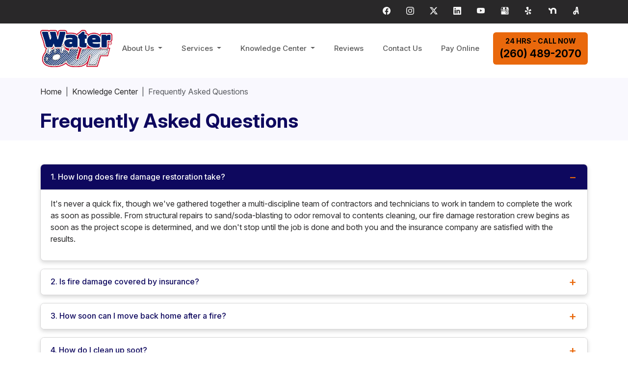

--- FILE ---
content_type: text/html;charset=UTF-8
request_url: https://www.wateroutfortwayne.com/frequently-asked-questions
body_size: 20276
content:

<!DOCTYPE html>
<html lang="en" xmlns:fb="http://www.facebook.com/2008/fbml"><head><script>(function(w,i,g){w[g]=w[g]||[];if(typeof w[g].push=='function')w[g].push(i)})
(window,'GTM-W73LGHJ','google_tags_first_party');</script><script>(function(w,d,s,l){w[l]=w[l]||[];(function(){w[l].push(arguments);})('set', 'developer_id.dY2E1Nz', true);
		var f=d.getElementsByTagName(s)[0],
		j=d.createElement(s);j.async=true;j.src='/metrics/';
		f.parentNode.insertBefore(j,f);
		})(window,document,'script','dataLayer');</script>        <TITLE>Frequently Asked Questions - Water Out</TITLE>    <meta http-equiv="X-UA-Compatible" content="IE=edge">        <meta name="viewport" content="width=device-width, initial-scale=1">        <meta name="description" content="Find answers to frequently asked questions about water, fire, mold damage restoration, and more. See the most common topics and more.">    <meta name="keywords" content="frequently asked questions, faqs, damage restoration, disaster restoration, water damage, fire damage, smoke damage, mold damage, storm damage">    <meta name="Revisit-After" content="30 Days">    <meta name="author" content="Water Out" />    <meta name="robots" content="index, follow" />    <meta http-equiv="Content-Type" content="text/html; charset=utf-8">    <meta http-equiv="Cache-control" content="public">    <link href="https://www.unitedstatesbd.com" rel="preconnect" crossorigin>    <link rel="shortcut icon" href="https://www.unitedstatesbd.com/images/unitedstatesbdcom/bizwebsites/2555/favicon.ico" type="image/x-icon" />    <!-- Google Tag Manager --><script>(function(w,d,s,l,i){w[l]=w[l]||[];w[l].push({'gtm.start':new Date().getTime(),event:'gtm.js'});var f=d.getElementsByTagName(s)[0],j=d.createElement(s),dl=l!='dataLayer'?'&l='+l:'';j.async=true;j.src='https://www.googletagmanager.com/gtm.js?id='+i+dl;f.parentNode.insertBefore(j,f);})(window,document,'script','dataLayer','GTM-W73LGHJ');</script><!-- End Google Tag Manager --><script type="text/javascript" src=https://secure.7-companycompany.com/js/795524.js ></script> <link href="https://cdn.jsdelivr.net/npm/bootstrap@5.3.2/dist/css/bootstrap.min.css" rel="stylesheet" integrity="sha384-T3c6CoIi6uLrA9TneNEoa7RxnatzjcDSCmG1MXxSR1GAsXEV/Dwwykc2MPK8M2HN" crossorigin="anonymous">         <link rel="alternate" hreflang="en" href="https://www.wateroutfortwayne.com/frequently-asked-questions" />        <link rel="alternate" hreflang="en-us" href="https://www.wateroutfortwayne.com/frequently-asked-questions" />        <link rel="alternate" hreflang="x-default" href="https://www.wateroutfortwayne.com/frequently-asked-questions" />        <meta property="og:url" content="https://www.wateroutfortwayne.com/frequently-asked-questions" />        <meta name="twitter:url" content="https://www.wateroutfortwayne.com/frequently-asked-questions" />    <style>.pagegallery .photo{color:#fff;display:inline-block;min-width:249px;min-height:249px;position:relative;border:5px solid;box-shadow:0 0 2px 2px rgba(0,0,0,.1);margin:10px 10px 30px}.pagegallery{text-align:center}.pagegallery .image{width:100%;height:100%;background-position:50%;background-size:cover}.pagegallery .photo a{position:absolute;top:0;left:0;width:100%;height:100%}.pagegallery .photo p{padding-top:10px}.gallerydesc{min-height:45px;padding-top:10px;max-width:165px}@media (max-width:480px){.pagegallery .photo{min-width:184px;min-height:184px}}</style><link rel="preconnect" href="https://fonts.googleapis.com"> <link rel="preconnect" href="https://fonts.gstatic.com" crossorigin> <link href="https://fonts.googleapis.com/css2?family=Inter:ital,opsz,wght@0,14..32,100..900;1,14..32,100..900&display=swap" rel="stylesheet">             <link href="/styles/webCustomCss.css" rel="stylesheet" type="text/css" media="all" />        <meta property="og:site_name" content="Water Out" /> <meta property="og:type" content="website"> <meta property="og:image" content="https://www.unitedstatesbd.com/images/unitedstatesbdcom/bizcategories/16431/image/Shortcuts/og-logo.png" /> <meta property="og:image:width" content="1200" /> <meta property="og:image:height" content="630" /> <meta property="og:title" content="Frequently Asked Questions - Water Out" /> <meta property="og:description" content="Find answers to frequently asked questions about water, fire, mold damage restoration, and more. See the most common topics and more." /><meta name="robots" content="max-image-preview:large"><meta name="twitter:site" content="@wateroutftwayne" /><meta name="twitter:title" content="Frequently Asked Questions - Water Out" /><meta name="twitter:description" content="Find answers to frequently asked questions about water, fire, mold damage restoration, and more. See the most common topics and more." /><meta name="twitter:card" content="summary_large_image" /><meta name="twitter:image" content="https://www.unitedstatesbd.com/images/unitedstatesbdcom/bizcategories/16431/image/Shortcuts/tc-logo.png" /><meta name="twitter:image:alt" content="Find answers to frequently asked questions about water, fire, mold damage restoration, and more. See the most common topics and more." /><meta property="fb:pages" content="404403149651724" /><link rel="apple-touch-icon" sizes="57x57" href="https://www.unitedstatesbd.com/images/unitedstatesbdcom/bizcategories/16431/image/Shortcuts/apple-icon-57x57.png"><link rel="apple-touch-icon" sizes="60x60" href="https://www.unitedstatesbd.com/images/unitedstatesbdcom/bizcategories/16431/image/Shortcuts/apple-icon-60x60.png"><link rel="apple-touch-icon" sizes="72x72" href="https://www.unitedstatesbd.com/images/unitedstatesbdcom/bizcategories/16431/image/Shortcuts/apple-icon-72x72.png"><link rel="apple-touch-icon" sizes="76x76" href="https://www.unitedstatesbd.com/images/unitedstatesbdcom/bizcategories/16431/image/Shortcuts/apple-icon-76x76.png"><link rel="apple-touch-icon" sizes="114x114" href="https://www.unitedstatesbd.com/images/unitedstatesbdcom/bizcategories/16431/image/Shortcuts/apple-icon-114x114.png"><link rel="apple-touch-icon" sizes="120x120" href="https://www.unitedstatesbd.com/images/unitedstatesbdcom/bizcategories/16431/image/Shortcuts/apple-icon-120x120.png"><link rel="apple-touch-icon" sizes="144x144" href="https://www.unitedstatesbd.com/images/unitedstatesbdcom/bizcategories/16431/image/Shortcuts/apple-icon-144x144.png"><link rel="apple-touch-icon" sizes="152x152" href="https://www.unitedstatesbd.com/images/unitedstatesbdcom/bizcategories/16431/image/Shortcuts/apple-icon-152x152.png"><link rel="apple-touch-icon" sizes="180x180" href="https://www.unitedstatesbd.com/images/unitedstatesbdcom/bizcategories/16431/image/Shortcuts/apple-icon-180x180.png"><link rel="icon" type="image/png" sizes="192x192" href="https://www.unitedstatesbd.com/images/unitedstatesbdcom/bizcategories/16431/image/Shortcuts/android-icon-192x192.png"><link rel="icon" type="image/png" sizes="32x32" href="https://www.unitedstatesbd.com/images/unitedstatesbdcom/bizcategories/16431/image/Shortcuts/favicon-32x32.png"><link rel="icon" type="image/png" sizes="96x96" href="https://www.unitedstatesbd.com/images/unitedstatesbdcom/bizcategories/16431/image/Shortcuts/favicon-96x96.png"><link rel="icon" type="image/png" sizes="16x16" href="https://www.unitedstatesbd.com/images/unitedstatesbdcom/bizcategories/16431/image/Shortcuts/favicon-16x16.png"><meta name="msapplication-TileColor" content="#ffffff"><meta name="msapplication-TileImage" content="https://www.unitedstatesbd.com/images/unitedstatesbdcom/bizcategories/16431/image/Shortcuts/ms-icon-144x144.png"><meta name="theme-color" content="#ffffff"><script type='application/ld+json'> { "@context": "http://www.schema.org", "@graph":[ { "@type": "WebSite", "name": "Water Out", "alternateName": "Americlean/Water Out", "url": "https://www.wateroutfortwayne.com" }, { "@type": "Blog", "url": "https://www.wateroutfortwayne.com/blog" }, { "@type": ["LocalBusiness","HomeAndConstructionBusiness"], "name": "Water Out", "address": { "@type": "PostalAddress", "streetAddress": "2315 Southyard Ct", "addressLocality": "Fort Wayne", "addressRegion": "IN", "postalCode": "46818", "addressCountry": "US" }, "hasMap": [ "https://maps.app.goo.gl/ohY6zdKYBuVwerQD7","https://www.bing.com/maps?&ty=18&q=Americlean%2FWater%20Out%2C%202315%20Southyard%20Ct%2C%20Fort%20Wayne%2C%20IN%2C%20United%20States&ss=ypid.YN873x8845049795767002720&mb=41.224072~-85.198527~41.207076~-85.150267&description=2315%20Southyard%20Ct%2C%20Fort%20Wayne%2C%20IN%2046818%C2%B7Fire%20%26%20water%20damage%20restoration&cardbg=%23F98745&dt=1753466400000&tt=Americlean%2FWater%20Out&tsts0=%2526ty%253D18%2526q%253DAmericlean%25252FWater%252520Out%25252C%2525202315%252520Southyard%252520Ct%25252C%252520Fort%252520Wayne%25252C%252520IN%25252C%252520United%252520States%2526ss%253Dypid.YN873x8845049795767002720%2526mb%253D41.224072~-85.198527~41.207076~-85.150267%2526description%253D2315%252520Southyard%252520Ct%25252C%252520Fort%252520Wayne%25252C%252520IN%25252046818%2525C2%2525B7Fire%252520%252526%252520water%252520damage%252520restoration%2526cardbg%253D%252523F98745%2526dt%253D1753466400000&tstt0=Americlean%2FWater%20Out&cp=41.215573~-85.181795&lvl=15.525764&pi=0&ftst=0&ftics=False&v=2&sV=2&form=S00027","https://maps.apple.com/place?address=2315%20Southyard%20Ct,%20Fort%20Wayne,%20IN%20%2046818,%20United%20States&coordinate=41.215565,-85.174448&name=Water%20Out&place-id=IBC198E38009761E1&map=explore" ], "image": [ "https://www.unitedstatesbd.com/images/unitedstatesbdcom/bizcategories/16431/image/Shortcuts/schema-1x1.webp", "https://www.unitedstatesbd.com/images/unitedstatesbdcom/bizcategories/16431/image/Shortcuts/schema-4x3.webp", "https://www.unitedstatesbd.com/images/unitedstatesbdcom/bizcategories/16431/image/Shortcuts/schema-16x9.webp" ], "logo": { "@type": "ImageObject", "url": "https://www.unitedstatesbd.com/images/unitedstatesbdcom/bizcategories/16431/image/Shortcuts/schema-1x1.webp" }, "telePhone": "2604892070", "url": "https://www.wateroutfortwayne.com", "openingHours": "Mo,Tu,We,Th,Fr,Sa,Su 00-23:59", "openingHoursSpecification": [{ "@type": "OpeningHoursSpecification", "dayOfWeek": [ "Monday", "Tuesday", "Wednesday", "Thursday", "Friday", "Saturday", "Sunday" ], "opens": "00:00", "closes": "23:59" }], "geo": { "@type": "GeoCoordinates", "latitude": "41.215625", "longitude": "-85.174303" }, "areaServed": { "@type": "GeoCircle", "address": { "@type": "PostalAddress", "streetAddress": "2315 Southyard Ct", "addressLocality": "Fort Wayne", "addressRegion": "IN", "postalCode": "46818", "addressCountry": "US" }, "geoRadius": "96560.6" }, "aggregateRating": { "@type": "AggregateRating", "ratingValue": "4.7", "reviewCount": "141" }, "priceRange":"$$" , "sameAs": [ "https://www.facebook.com/WaterOutFortWayne","https://www.instagram.com/wateroutfw","https://twitter.com/wateroutftwayne","https://www.linkedin.com/company/waterout-fort-wayne","https://www.youtube.com/channel/UCFtuyLNuMxLWZGW6x12ZIiA","https://g.page/americlean-water-out?share","https://www.yelp.com/biz/water-out-fort-wayne","https://nextdoor.com/pages/americlean-water-out-city","https://www.angi.com/companylist/us/in/fort-wayne/americlean--water-out-reviews-8816208.htm" ] } ]}</script>     </head><body><!-- Google Tag Manager (noscript) --><noscript><iframe src="https://www.googletagmanager.com/ns.html?id=GTM-W73LGHJ"height="0" width="0" style="display:none;visibility:hidden"></iframe></noscript><!-- End Google Tag Manager (noscript) --><noscript><img alt="" src=https://secure.7-companycompany.com/795524.png style="display:none;" /></noscript> <div id="aio-wrapper"><header><div class="bg-dark d-none d-sm-block "> <div class="container"> <ul class="nav soc-icons justify-content-center justify-content-lg-end"> <li> <a class="nav-link link-light" title="Like and Follow us on Facebook" href="https://www.facebook.com/WaterOutFortWayne" rel="noopener" target="_blank"> <svg xmlns="http://www.w3.org/2000/svg" width="16" height="16" fill="currentColor" class="bi bi-facebook" viewBox="0 0 16 16"><path d="M16 8.049c0-4.446-3.582-8.05-8-8.05C3.58 0-.002 3.603-.002 8.05c0 4.017 2.926 7.347 6.75 7.951v-5.625h-2.03V8.05H6.75V6.275c0-2.017 1.195-3.131 3.022-3.131.876 0 1.791.157 1.791.157v1.98h-1.009c-.993 0-1.303.621-1.303 1.258v1.51h2.218l-.354 2.326H9.25V16c3.824-.604 6.75-3.934 6.75-7.951z"/></svg> </a> </li> <li> <a class="nav-link link-light" title="Follow us on Instagram" href="https://www.instagram.com/wateroutfw" rel="noopener" target="_blank"> <svg xmlns="http://www.w3.org/2000/svg" width="16" height="16" fill="currentColor" class="bi bi-instagram" viewBox="0 0 16 16"><path d="M8 0C5.829 0 5.556.01 4.703.048 3.85.088 3.269.222 2.76.42a3.917 3.917 0 0 0-1.417.923A3.927 3.927 0 0 0 .42 2.76C.222 3.268.087 3.85.048 4.7.01 5.555 0 5.827 0 8.001c0 2.172.01 2.444.048 3.297.04.852.174 1.433.372 1.942.205.526.478.972.923 1.417.444.445.89.719 1.416.923.51.198 1.09.333 1.942.372C5.555 15.99 5.827 16 8 16s2.444-.01 3.298-.048c.851-.04 1.434-.174 1.943-.372a3.916 3.916 0 0 0 1.416-.923c.445-.445.718-.891.923-1.417.197-.509.332-1.09.372-1.942C15.99 10.445 16 10.173 16 8s-.01-2.445-.048-3.299c-.04-.851-.175-1.433-.372-1.941a3.926 3.926 0 0 0-.923-1.417A3.911 3.911 0 0 0 13.24.42c-.51-.198-1.092-.333-1.943-.372C10.443.01 10.172 0 7.998 0h.003zm-.717 1.442h.718c2.136 0 2.389.007 3.232.046.78.035 1.204.166 1.486.275.373.145.64.319.92.599.28.28.453.546.598.92.11.281.24.705.275 1.485.039.843.047 1.096.047 3.231s-.008 2.389-.047 3.232c-.035.78-.166 1.203-.275 1.485a2.47 2.47 0 0 1-.599.919c-.28.28-.546.453-.92.598-.28.11-.704.24-1.485.276-.843.038-1.096.047-3.232.047s-2.39-.009-3.233-.047c-.78-.036-1.203-.166-1.485-.276a2.478 2.478 0 0 1-.92-.598 2.48 2.48 0 0 1-.6-.92c-.109-.281-.24-.705-.275-1.485-.038-.843-.046-1.096-.046-3.233 0-2.136.008-2.388.046-3.231.036-.78.166-1.204.276-1.486.145-.373.319-.64.599-.92.28-.28.546-.453.92-.598.282-.11.705-.24 1.485-.276.738-.034 1.024-.044 2.515-.045v.002zm4.988 1.328a.96.96 0 1 0 0 1.92.96.96 0 0 0 0-1.92zm-4.27 1.122a4.109 4.109 0 1 0 0 8.217 4.109 4.109 0 0 0 0-8.217zm0 1.441a2.667 2.667 0 1 1 0 5.334 2.667 2.667 0 0 1 0-5.334z"/></svg> </a> </li> <li> <a class="nav-link link-light" title="Follow us on Twitter / X" href="https://twitter.com/wateroutftwayne" rel="noopener" target="_blank"> <svg xmlns="http://www.w3.org/2000/svg" width="16" height="16" fill="currentColor" class="bi bi-twitter-x" viewBox="0 0 16 16"><path d="M12.6.75h2.454l-5.36 6.142L16 15.25h-4.937l-3.867-5.07-4.425 5.07H.316l5.733-6.57L0 .75h5.063l3.495 4.633L12.601.75Zm-.86 13.028h1.36L4.323 2.145H2.865l8.875 11.633Z"/></svg> </a> </li> <li> <a class="nav-link link-light" title="Follow us on LinkedIn" href="https://www.linkedin.com/company/waterout-fort-wayne" rel="noopener" target="_blank"> <svg xmlns="http://www.w3.org/2000/svg" width="16" height="16" fill="currentColor" class="bi bi-linkedin" viewBox="0 0 16 16"><path d="M0 1.146C0 .513.526 0 1.175 0h13.65C15.474 0 16 .513 16 1.146v13.708c0 .633-.526 1.146-1.175 1.146H1.175C.526 16 0 15.487 0 14.854V1.146zm4.943 12.248V6.169H2.542v7.225h2.401zm-1.2-8.212c.837 0 1.358-.554 1.358-1.248-.015-.709-.52-1.248-1.342-1.248-.822 0-1.359.54-1.359 1.248 0 .694.521 1.248 1.327 1.248h.016zm4.908 8.212V9.359c0-.216.016-.432.08-.586.173-.431.568-.878 1.232-.878.869 0 1.216.662 1.216 1.634v3.865h2.401V9.25c0-2.22-1.184-3.252-2.764-3.252-1.274 0-1.845.7-2.165 1.193v.025h-.016a5.54 5.54 0 0 1 .016-.025V6.169h-2.4c.03.678 0 7.225 0 7.225h2.4z"/></svg> </a> </li> <li> <a class="nav-link link-light" title="Subscribe to our YouTube Channel" href="https://www.youtube.com/channel/UCFtuyLNuMxLWZGW6x12ZIiA" rel="noopener" target="_blank"> <svg xmlns="http://www.w3.org/2000/svg" width="16" height="16" fill="currentColor" class="bi bi-youtube" viewBox="0 0 16 16"><path d="M8.051 1.999h.089c.822.003 4.987.033 6.11.335a2.01 2.01 0 0 1 1.415 1.42c.101.38.172.883.22 1.402l.01.104.022.26.008.104c.065.914.073 1.77.074 1.957v.075c-.001.194-.01 1.108-.082 2.06l-.008.105-.009.104c-.05.572-.124 1.14-.235 1.558a2.007 2.007 0 0 1-1.415 1.42c-1.16.312-5.569.334-6.18.335h-.142c-.309 0-1.587-.006-2.927-.052l-.17-.006-.087-.004-.171-.007-.171-.007c-1.11-.049-2.167-.128-2.654-.26a2.007 2.007 0 0 1-1.415-1.419c-.111-.417-.185-.986-.235-1.558L.09 9.82l-.008-.104A31.4 31.4 0 0 1 0 7.68v-.123c.002-.215.01-.958.064-1.778l.007-.103.003-.052.008-.104.022-.26.01-.104c.048-.519.119-1.023.22-1.402a2.007 2.007 0 0 1 1.415-1.42c.487-.13 1.544-.21 2.654-.26l.17-.007.172-.006.086-.003.171-.007A99.788 99.788 0 0 1 7.858 2h.193zM6.4 5.209v4.818l4.157-2.408L6.4 5.209z"/></svg> </a> </li> <li> <a class="nav-link link-light" title="Review us on Google" href="https://g.page/americlean-water-out?share" rel="noopener" target="_blank"> <svg xmlns="http://www.w3.org/2000/svg" width="18" height="18" fill="currentColor" viewBox="0 0 172 172"><path d="M31.93422,13.76c-6.17228,0 -11.6203,4.14587 -13.26281,10.09828l-11.79141,42.75812v0.4636c0,12.30924 10.05076,22.36 22.36,22.36c7.95684,0 14.94856,-4.21345 18.91328,-10.50813c3.95219,6.30449 10.94878,10.50813 18.92672,10.50813c7.97793,0 14.97453,-4.20363 18.92672,-10.50813c3.96472,6.29468 10.95644,10.50813 18.91328,10.50813c7.96014,0 14.95616,-4.21582 18.92,-10.51485c3.96384,6.29902 10.95986,10.51485 18.92,10.51485c12.30924,0 22.36,-10.05076 22.36,-22.36v-0.4636l-11.79813,-42.75812c-1.64208,-5.95083 -7.08822,-10.09828 -13.26281,-10.09828zM31.93422,20.64h19.15515l-5.69078,41.28h-30.08656l9.99078,-36.2275c0.8274,-2.99847 3.52257,-5.0525 6.63141,-5.0525zM89.44,20.64h24.52344l5.69078,41.28h-30.21422zM51.6,61.92h30.96v5.16c0,0.58099 0.04338,1.1499 0.08735,1.72h-31.04735v-1.72zM126.6014,61.92h30.08656l1.49828,5.43547c-0.00903,0.49512 -0.1145,0.96212 -0.16797,1.44453h-30.5636c-0.06329,-0.57231 -0.17469,-1.12994 -0.17469,-1.72v-0.23515zM13.98172,68.8h30.56359c-0.8583,7.76135 -7.30318,13.76 -15.30531,13.76c-7.99703,0 -14.39861,-6.0041 -15.25828,-13.76zM89.78265,68.8h30.27469c-0.88547,7.73182 -7.15606,13.76 -15.13735,13.76c-7.98129,0 -14.25187,-6.02818 -15.13735,-13.76zM48.16,89.35265c-5.10152,4.33784 -11.69944,6.96735 -18.92,6.96735c-5.6932,0 -10.98736,-1.65405 -15.48,-4.46797v56.06797c0,5.68976 4.63024,10.32 10.32,10.32h123.84c5.68976,0 10.32,-4.63024 10.32,-10.32v-56.06797c-4.49264,2.81392 -9.7868,4.46797 -15.48,4.46797c-7.22056,0 -13.81848,-2.62951 -18.92,-6.96735c-5.10152,4.33784 -11.69944,6.96735 -18.92,6.96735c-7.22056,0 -13.81848,-2.62951 -18.92,-6.96735c-5.10152,4.33784 -11.69944,6.96735 -18.92,6.96735c-7.22056,0 -13.81848,-2.62951 -18.92,-6.96735zM122.12,99.76c7.03824,0 13.32124,3.27676 17.42172,8.37828l-4.92485,4.92485c-2.81392,-3.87688 -7.35063,-6.42313 -12.49687,-6.42313c-8.53464,0 -15.48,6.94536 -15.48,15.48c0,8.53464 6.94536,15.48 15.48,15.48c6.71832,0 12.39297,-4.32752 14.53265,-10.32h-12.81265v-6.88h20.55265c0.04128,0.57104 0.08735,1.13864 0.08735,1.72c0,12.32896 -10.03104,22.36 -22.36,22.36c-12.32896,0 -22.36,-10.03104 -22.36,-22.36c0,-12.32896 10.03104,-22.36 22.36,-22.36z"/></svg> </a> </li> <li> <a class="nav-link link-light" title="Review us on Yelp" href="https://www.yelp.com/biz/water-out-fort-wayne" rel="noopener" target="_blank"> <svg xmlns="http://www.w3.org/2000/svg" width="16" height="16" fill="currentColor" class="bi bi-yelp" viewBox="0 0 16 16"><path d="m4.188 10.095.736-.17.073-.02A.813.813 0 0 0 5.45 8.65a1 1 0 0 0-.3-.258 3 3 0 0 0-.428-.198l-.808-.295a76 76 0 0 0-1.364-.493C2.253 7.3 2 7.208 1.783 7.14c-.041-.013-.087-.025-.124-.038a2.1 2.1 0 0 0-.606-.116.72.72 0 0 0-.572.245 2 2 0 0 0-.105.132 1.6 1.6 0 0 0-.155.309c-.15.443-.225.908-.22 1.376.002.423.013.966.246 1.334a.8.8 0 0 0 .22.24c.166.114.333.129.507.141.26.019.513-.045.764-.103l2.447-.566zm8.219-3.911a4.2 4.2 0 0 0-.8-1.14 1.6 1.6 0 0 0-.275-.21 2 2 0 0 0-.15-.073.72.72 0 0 0-.621.031c-.142.07-.294.182-.496.37-.028.028-.063.06-.094.089-.167.156-.353.35-.574.575q-.51.516-1.01 1.042l-.598.62a3 3 0 0 0-.298.365 1 1 0 0 0-.157.364.8.8 0 0 0 .007.301q0 .007.003.013a.81.81 0 0 0 .945.616l.074-.014 3.185-.736c.251-.058.506-.112.732-.242.151-.088.295-.175.394-.35a.8.8 0 0 0 .093-.313c.05-.434-.178-.927-.36-1.308M6.706 7.523c.23-.29.23-.722.25-1.075.07-1.181.143-2.362.201-3.543.022-.448.07-.89.044-1.34-.022-.372-.025-.799-.26-1.104C6.528-.077 5.644-.033 5.04.05q-.278.038-.553.104a8 8 0 0 0-.543.149c-.58.19-1.393.537-1.53 1.204-.078.377.106.763.249 1.107.173.417.41.792.625 1.185.57 1.036 1.15 2.066 1.728 3.097.172.308.36.697.695.857q.033.015.068.025c.15.057.313.068.469.032l.028-.007a.8.8 0 0 0 .377-.226zm-.276 3.161a.74.74 0 0 0-.923-.234 1 1 0 0 0-.145.09 2 2 0 0 0-.346.354c-.026.033-.05.077-.08.104l-.512.705q-.435.591-.861 1.193c-.185.26-.346.479-.472.673l-.072.11c-.152.235-.238.406-.282.559a.7.7 0 0 0-.03.314c.013.11.05.217.108.312q.046.07.1.138a1.6 1.6 0 0 0 .257.237 4.5 4.5 0 0 0 2.196.76 1.6 1.6 0 0 0 .349-.027 2 2 0 0 0 .163-.048.8.8 0 0 0 .278-.178.7.7 0 0 0 .17-.266c.059-.147.098-.335.123-.613l.012-.13c.02-.231.03-.502.045-.821q.037-.735.06-1.469l.033-.87a2.1 2.1 0 0 0-.055-.623 1 1 0 0 0-.117-.27Zm5.783 1.362a2.2 2.2 0 0 0-.498-.378l-.112-.067c-.199-.12-.438-.246-.719-.398q-.644-.353-1.295-.695l-.767-.407c-.04-.012-.08-.04-.118-.059a2 2 0 0 0-.466-.166 1 1 0 0 0-.17-.018.74.74 0 0 0-.725.616 1 1 0 0 0 .01.293c.038.204.13.406.224.583l.41.768q.341.65.696 1.294c.152.28.28.52.398.719q.036.057.068.112c.145.239.261.39.379.497a.73.73 0 0 0 .596.201 2 2 0 0 0 .168-.029 1.6 1.6 0 0 0 .325-.129 4 4 0 0 0 .855-.64c.306-.3.577-.63.788-1.006q.045-.08.076-.165a2 2 0 0 0 .051-.161q.019-.083.029-.168a.8.8 0 0 0-.038-.327.7.7 0 0 0-.165-.27"/></svg> </a> </li> <li> <a class="nav-link link-light" title="Find us on Nextdoor" href="https://nextdoor.com/pages/americlean-water-out-city" rel="noopener" target="_blank"> <svg xmlns="http://www.w3.org/2000/svg" width="16" height="16" fill="currentColor" viewBox="0 0 16 16"><path d="M10,1.9c-2.2,0-4.1,1-5.1,2.6C4.8,4.6,4.6,4.8,4.4,4.9c-1,0-1-1.2-1.1-2.2c0-0.2-0.1-0.3-0.3-0.3l-2.8,0C0.1,2.3,0,2.5,0,2.6c0.1,2.6,0.5,4.3,3.7,5C3.8,7.7,4,7.8,4,8c0,1.1,0,4.7,0,5.8c0,0.2,0.1,0.3,0.3,0.3H7c0.2,0,0.3-0.1,0.3-0.3v-6C7.2,6.5,8.2,5,10,5c1.7,0,2.7,1.5,2.7,2.8v6c0,0.2,0.1,0.3,0.3,0.3h2.7c0.2,0,0.3-0.1,0.3-0.3V7.4C16,4.3,13.4,1.9,10,1.9L10,1.9z"/></svg> </a> </li> <li> <a class="nav-link link-light" title="Review us on Angi" href="https://www.angi.com/companylist/us/in/fort-wayne/americlean--water-out-reviews-8816208.htm" rel="noopener" target="_blank"> <svg xmlns="http://www.w3.org/2000/svg" width="16" height="16" fill="currentColor" viewBox="0 0 300 300"><path d="M164.2,186.3c-0.3,2.9-0.6,5.6-1,8.3c-1,7.8-2,15.6-3.1,23.3c-1.2,8.3-2.5,16.6-4.1,24.8c-2,9.7-4.5,19.2-9.3,27.9c-8.6,15.6-21.7,25.1-39.1,28c-20,3.3-37-3.2-50.7-18.1c-8.7-9.4-14.2-20.6-16.3-33.3c-1.2-6.9-1.4-13.8-0.7-20.8c2.4-23.6,13-43.1,30-59.2c13.8-13,30.1-21.4,48.6-25.6c2.9-0.7,5.9-1.1,8.8-1.5c1.1-0.2,1.7-0.5,1.9-1.7c1-6.6,2.1-13.1,3.1-19.7c1.1-6.6,2.1-13.1,3.2-19.7c1.3-7.8,2.5-15.6,3.7-23.5c1.2-7.6,2.5-15.2,3.7-22.8c1.3-7.8,2.5-15.6,3.8-23.5c1.2-7.6,2.5-15.3,3.7-22.9c0.3-1.9,0.6-3.8,1-5.7c0.1-0.4,0.6-0.7,1-0.9c0.2-0.1,0.5,0,0.8,0c20.6,0,41.3,0,61.9,0c1.3,0,1.8,0.2,2.1,1.6c1.1,7.2,2.3,14.4,3.4,21.6c1.1,7.1,2.3,14.1,3.4,21.2c1.2,7.2,2.3,14.4,3.5,21.6c1.1,7.1,2.3,14.2,3.4,21.3c1.2,7.2,2.3,14.4,3.5,21.6c1.4,8.9,2.9,17.7,4.3,26.6c1.1,7.1,2.3,14.2,3.4,21.3c1.3,7.8,2.5,15.5,3.8,23.3c1.2,7.7,2.5,15.4,3.7,23.1c1,6.5,2.1,13,3.1,19.5c1.3,7.8,2.5,15.5,3.8,23.3c1.2,7.7,2.5,15.4,3.7,23c0.3,1.7,0.2,1.8-1.5,1.8c-14,0-28,0-42,0c-1,0-1.5-0.2-1.7-1.4c-1.6-10.5-2.4-21-5.2-31.3c-3.3-11.8-8.2-22.9-15.9-32.5c-7.3-9.1-16.3-15.8-27.7-19c-0.3-0.1-0.6-0.2-0.9-0.2C164.8,186.3,164.5,186.3,164.2,186.3z M121.2,185.6c-0.9,0.3-1.4,0.4-1.9,0.6c-9.9,3.9-18.5,9.6-25.3,17.8c-8.7,10.3-12.9,22.1-11.2,35.6c0.7,5.7,3.4,10.5,7.8,14.1c5.7,4.7,12.9,3.7,17-2.4c1.6-2.5,2.8-5.4,3.8-8.2c2.8-8.6,3.5-17.6,5-26.4c1.3-7.9,2.5-15.7,3.8-23.6C120.5,190.7,120.8,188.4,121.2,185.6z M199.5,154.7c-0.2-1.6-0.3-3-0.5-4.4c-1.2-8.8-2.4-17.5-3.5-26.3c-1.2-9.5-2.4-19-3.7-28.5c-1.1-8.8-2.4-17.6-3.5-26.4c-1.1-8.5-2.2-17-3.3-25.5c-0.1-0.7-0.2-1.1-1-1.2c-0.8,0-1.1,0.3-1.2,1.1c-0.5,4.3-1.1,8.6-1.7,12.9c-0.8,6-1.6,12-2.4,18c-0.7,5.2-1.3,10.4-2,15.7c-0.8,6.1-1.6,12.2-2.4,18.2c-0.7,5.2-1.4,10.3-2,15.5c-0.8,5.9-1.6,11.8-2.4,17.7c-0.1,1,0.2,1.5,1.3,1.8c9.3,2.5,18.3,6.1,26.8,10.6C198.4,154.2,198.8,154.4,199.5,154.7z"/></svg> </a> </li> </ul> </div></div><div class="top-menu" > <nav class="navbar navbar-expand-lg navbar-light" role="navigation" aria-label="Main Website Navigation"> <div class="container-xl"> <a class="navbar-brand" href="/" title="Return to Water Out's Home Page" target="_self"> <picture> <source type="image/webp" srcset="https://www.unitedstatesbd.com/images/unitedstatesbdcom/bizcategories/16431/image/Logo/water-out-logo.webp"> <source type="image/svg+xml" srcset="https://www.unitedstatesbd.com/images/unitedstatesbdcom/bizcategories/16431/image/Logo/water-out-logo.svg"> <img class="rounded-0" alt="Water Out" title="Water Out" src="https://www.unitedstatesbd.com/images/unitedstatesbdcom/bizcategories/16431/image/Logo/water-out-logo.svg" loading="eager" fetchpriority="high" width="147" height="80" /> </picture> </a> <div class="collapse navbar-collapse d-none d-lg-flex" id="navbarSupportedContent"> <ul class="navbar-nav justify-content-lg-between align-items-lg-center w-100"><li class="nav-item dropdown"><a class="nav-link dropdown-toggle" aria-expanded="false" data-bs-toggle="dropdown" data-bs-auto-close="outside" id="dLabel83620" href="/about-us"> About Us </a><ul class="dropdown-menu" aria-labelledby="dLabel83620"><li><a class="dropdown-item" id="menu83642" href="/about-us" target="_self">About Us</a></li><li><a class="dropdown-item" id="menu83621" href="/our-process" target="_self">Our Process</a></li><li><a class="dropdown-item" id="menu83622" href="/service-area" target="_self">Service Area</a></li><li><a class="dropdown-item" id="menu83623" href="/projects" target="_self">Projects</a></li><li><a class="dropdown-item" id="menu83641" href="/reviews" target="_self">Reviews</a></li><li><a class="dropdown-item" id="menu83624" href="https://wateroutfortwayne.applicantlist.com/jobs/" target="_blank" rel="noopener">Careers</a></li><li><a class="dropdown-item" id="menu83625" href="/blog" target="_self">Blog</a></li></ul></li><li class="nav-item dropdown"><a class="nav-link dropdown-toggle" aria-expanded="false" data-bs-toggle="dropdown" data-bs-auto-close="outside" id="dLabel83626" href="/services"> Services </a><ul class="dropdown-menu" aria-labelledby="dLabel83626"><li><a class="dropdown-item" id="menu83627" href="/water-damage-restoration" target="_self">Water Damage Restoration</a></li><li><a class="dropdown-item" id="menu83628" href="/sewage-cleanup" target="_self">Sewage Cleanup</a></li><li><a class="dropdown-item" id="menu83629" href="/fire-damage-restoration" target="_self">Fire Damage Restoration</a></li><li><a class="dropdown-item" id="menu83630" href="/mold-remediation" target="_self">Mold Remediation</a></li><li><a class="dropdown-item" id="menu83631" href="/commercial-restoration" target="_self">Commercial Restoration</a></li><li><a class="dropdown-item" id="menu84305" href="/reconstruction-remodeling" target="_self">Reconstruction</a></li></ul></li><li class="nav-item dropdown"><a class="nav-link dropdown-toggle" aria-expanded="false" data-bs-toggle="dropdown" data-bs-auto-close="outside" id="dLabel83632" href="/knowledge-center"> Knowledge Center </a><ul class="dropdown-menu" aria-labelledby="dLabel83632"><li><a class="dropdown-item" id="menu83634" href="/frequently-asked-questions" target="_self">Frequently Asked Questions</a></li><li><a class="dropdown-item" id="menu83633" href="/water-damage-tips" target="_self">Water Damage Tips</a></li><li><a class="dropdown-item" id="menu83635" href="/fire-damage-tips" target="_self">Fire Damage Tips</a></li><li><a class="dropdown-item" id="menu83636" href="/mold-removal-tips" target="_self">Mold Removal Tips</a></li></ul></li><li class="nav-item" id="item83638"><a class="nav-link" id="menu83638" href="/reviews" target="_self">Reviews</a></li><li class="nav-item" id="item83639"><a class="nav-link" id="menu83639" href="/contact-us" target="_self">Contact Us</a></li><li class="nav-item" id="item83640"><a class="nav-link" id="menu83640" href="/payment-options" target="_self">Pay Online</a></li></ul> </div> <div class="row align-items-center gx-lg gx-xl-4"> <div class="col-auto"> <button class="navbar-toggler" type="button" data-bs-toggle="offcanvas" data-bs-target="#offcanvasNavbar" aria-controls="offcanvasNavbar" aria-expanded="false" aria-label="Toggle navigation"> <span class="navbar-toggler-icon"></span> </button> </div> <div class="col-auto d-none d-sm-block"> <a class="btn nav-call-btn" href="tel:2603051062" target="_self" title="24-Hour Emergency Assistance - Call (260) 489-2070 Now">24 Hrs - Call Now <span> (260) 489-2070</span></a> </div> </div> <div class="d-block d-sm-none w-100 mt-1"> <a class="btn btn-sm nav-call-btn d-block" href="tel:2603051062" target="_self" title="24-Hour Emergency Assistance - Call (260) 489-2070 Now">24 Hrs - Call Now <span> (260) 489-2070</span></a> </div> <div class="offcanvas offcanvas-start d-lg-none" tab-index="-1" id="offcanvasNavbar" id="offcanvasNavbar" aria-labelledby="offcanvasNavbarLabel"> <div class="offcanvas-header align-items-start pb-0"> <a href="/" title="Return to Water Out's Home Page" target="_self"> <picture> <source type="image/webp" srcset="https://www.unitedstatesbd.com/images/unitedstatesbdcom/bizcategories/16431/image/Logo/water-out-logo.webp"> <source type="image/svg+xml" srcset="https://www.unitedstatesbd.com/images/unitedstatesbdcom/bizcategories/16431/image/Logo/water-out-logo.svg"> <img class="rounded-0" alt="Water Out" title="Water Out" src="https://www.unitedstatesbd.com/images/unitedstatesbdcom/bizcategories/16431/image/Logo/water-out-logo.svg" loading="lazy" width="147" height="80" /> </picture> <p class="offcanvas-title h5 invisible" id="offcanvasNavbarLabel">Water Out's Site Navigation</p> </a> <button type="button" class="btn-close" data-bs-dismiss="offcanvas" aria-label="Close"></button> </div> <div class="offcanvas-body"> <a class="btn nav-call-btn w-100 mb-4" href="tel:2603051062" target="_self" title="24-Hour Emergency Assistance - Call (260) 489-2070 Now">24 Hrs - Call Now <span> (260) 489-2070</span></a> <ul class="navbar-nav justify-content-lg-between align-items-lg-center w-100"><li class="nav-item dropdown"><a class="nav-link dropdown-toggle" aria-expanded="false" data-bs-toggle="dropdown" data-bs-auto-close="outside" id="dLabel83620" href="/about-us"> About Us </a><ul class="dropdown-menu" aria-labelledby="dLabel83620"><li><a class="dropdown-item" id="menu83642" href="/about-us" target="_self">About Us</a></li><li><a class="dropdown-item" id="menu83621" href="/our-process" target="_self">Our Process</a></li><li><a class="dropdown-item" id="menu83622" href="/service-area" target="_self">Service Area</a></li><li><a class="dropdown-item" id="menu83623" href="/projects" target="_self">Projects</a></li><li><a class="dropdown-item" id="menu83641" href="/reviews" target="_self">Reviews</a></li><li><a class="dropdown-item" id="menu83624" href="https://wateroutfortwayne.applicantlist.com/jobs/" target="_blank" rel="noopener">Careers</a></li><li><a class="dropdown-item" id="menu83625" href="/blog" target="_self">Blog</a></li></ul></li><li class="nav-item dropdown"><a class="nav-link dropdown-toggle" aria-expanded="false" data-bs-toggle="dropdown" data-bs-auto-close="outside" id="dLabel83626" href="/services"> Services </a><ul class="dropdown-menu" aria-labelledby="dLabel83626"><li><a class="dropdown-item" id="menu83627" href="/water-damage-restoration" target="_self">Water Damage Restoration</a></li><li><a class="dropdown-item" id="menu83628" href="/sewage-cleanup" target="_self">Sewage Cleanup</a></li><li><a class="dropdown-item" id="menu83629" href="/fire-damage-restoration" target="_self">Fire Damage Restoration</a></li><li><a class="dropdown-item" id="menu83630" href="/mold-remediation" target="_self">Mold Remediation</a></li><li><a class="dropdown-item" id="menu83631" href="/commercial-restoration" target="_self">Commercial Restoration</a></li><li><a class="dropdown-item" id="menu84305" href="/reconstruction-remodeling" target="_self">Reconstruction</a></li></ul></li><li class="nav-item dropdown"><a class="nav-link dropdown-toggle" aria-expanded="false" data-bs-toggle="dropdown" data-bs-auto-close="outside" id="dLabel83632" href="/knowledge-center"> Knowledge Center </a><ul class="dropdown-menu" aria-labelledby="dLabel83632"><li><a class="dropdown-item" id="menu83634" href="/frequently-asked-questions" target="_self">Frequently Asked Questions</a></li><li><a class="dropdown-item" id="menu83633" href="/water-damage-tips" target="_self">Water Damage Tips</a></li><li><a class="dropdown-item" id="menu83635" href="/fire-damage-tips" target="_self">Fire Damage Tips</a></li><li><a class="dropdown-item" id="menu83636" href="/mold-removal-tips" target="_self">Mold Removal Tips</a></li></ul></li><li class="nav-item" id="item83638"><a class="nav-link" id="menu83638" href="/reviews" target="_self">Reviews</a></li><li class="nav-item" id="item83639"><a class="nav-link" id="menu83639" href="/contact-us" target="_self">Contact Us</a></li><li class="nav-item" id="item83640"><a class="nav-link" id="menu83640" href="/payment-options" target="_self">Pay Online</a></li></ul> <ul class="nav soc-icons circular ms-0 mt-4"> <li class="nav-item"> <a class="nav-link" title="Like and Follow us on Facebook" href="https://www.facebook.com/WaterOutFortWayne" rel="noopener" target="_blank"> <svg xmlns="http://www.w3.org/2000/svg" width="16" height="16" fill="currentColor" class="bi bi-facebook" viewBox="0 0 16 16"><path d="M16 8.049c0-4.446-3.582-8.05-8-8.05C3.58 0-.002 3.603-.002 8.05c0 4.017 2.926 7.347 6.75 7.951v-5.625h-2.03V8.05H6.75V6.275c0-2.017 1.195-3.131 3.022-3.131.876 0 1.791.157 1.791.157v1.98h-1.009c-.993 0-1.303.621-1.303 1.258v1.51h2.218l-.354 2.326H9.25V16c3.824-.604 6.75-3.934 6.75-7.951z"/></svg> </a> </li> <li class="nav-item"> <a class="nav-link" title="Follow us on Instagram" href="https://www.instagram.com/wateroutfw" rel="noopener" target="_blank"> <svg xmlns="http://www.w3.org/2000/svg" width="16" height="16" fill="currentColor" class="bi bi-instagram" viewBox="0 0 16 16"><path d="M8 0C5.829 0 5.556.01 4.703.048 3.85.088 3.269.222 2.76.42a3.917 3.917 0 0 0-1.417.923A3.927 3.927 0 0 0 .42 2.76C.222 3.268.087 3.85.048 4.7.01 5.555 0 5.827 0 8.001c0 2.172.01 2.444.048 3.297.04.852.174 1.433.372 1.942.205.526.478.972.923 1.417.444.445.89.719 1.416.923.51.198 1.09.333 1.942.372C5.555 15.99 5.827 16 8 16s2.444-.01 3.298-.048c.851-.04 1.434-.174 1.943-.372a3.916 3.916 0 0 0 1.416-.923c.445-.445.718-.891.923-1.417.197-.509.332-1.09.372-1.942C15.99 10.445 16 10.173 16 8s-.01-2.445-.048-3.299c-.04-.851-.175-1.433-.372-1.941a3.926 3.926 0 0 0-.923-1.417A3.911 3.911 0 0 0 13.24.42c-.51-.198-1.092-.333-1.943-.372C10.443.01 10.172 0 7.998 0h.003zm-.717 1.442h.718c2.136 0 2.389.007 3.232.046.78.035 1.204.166 1.486.275.373.145.64.319.92.599.28.28.453.546.598.92.11.281.24.705.275 1.485.039.843.047 1.096.047 3.231s-.008 2.389-.047 3.232c-.035.78-.166 1.203-.275 1.485a2.47 2.47 0 0 1-.599.919c-.28.28-.546.453-.92.598-.28.11-.704.24-1.485.276-.843.038-1.096.047-3.232.047s-2.39-.009-3.233-.047c-.78-.036-1.203-.166-1.485-.276a2.478 2.478 0 0 1-.92-.598 2.48 2.48 0 0 1-.6-.92c-.109-.281-.24-.705-.275-1.485-.038-.843-.046-1.096-.046-3.233 0-2.136.008-2.388.046-3.231.036-.78.166-1.204.276-1.486.145-.373.319-.64.599-.92.28-.28.546-.453.92-.598.282-.11.705-.24 1.485-.276.738-.034 1.024-.044 2.515-.045v.002zm4.988 1.328a.96.96 0 1 0 0 1.92.96.96 0 0 0 0-1.92zm-4.27 1.122a4.109 4.109 0 1 0 0 8.217 4.109 4.109 0 0 0 0-8.217zm0 1.441a2.667 2.667 0 1 1 0 5.334 2.667 2.667 0 0 1 0-5.334z"/></svg> </a> </li> <li class="nav-item"> <a class="nav-link" title="Follow us on Twitter / X" href="https://twitter.com/wateroutftwayne" rel="noopener" target="_blank"> <svg xmlns="http://www.w3.org/2000/svg" width="16" height="16" fill="currentColor" class="bi bi-twitter-x" viewBox="0 0 16 16"><path d="M12.6.75h2.454l-5.36 6.142L16 15.25h-4.937l-3.867-5.07-4.425 5.07H.316l5.733-6.57L0 .75h5.063l3.495 4.633L12.601.75Zm-.86 13.028h1.36L4.323 2.145H2.865l8.875 11.633Z"/></svg> </a> </li> <li class="nav-item"> <a class="nav-link" title="Follow us on LinkedIn" href="https://www.linkedin.com/company/waterout-fort-wayne" rel="noopener" target="_blank"> <svg xmlns="http://www.w3.org/2000/svg" width="16" height="16" fill="currentColor" class="bi bi-linkedin" viewBox="0 0 16 16"><path d="M0 1.146C0 .513.526 0 1.175 0h13.65C15.474 0 16 .513 16 1.146v13.708c0 .633-.526 1.146-1.175 1.146H1.175C.526 16 0 15.487 0 14.854V1.146zm4.943 12.248V6.169H2.542v7.225h2.401zm-1.2-8.212c.837 0 1.358-.554 1.358-1.248-.015-.709-.52-1.248-1.342-1.248-.822 0-1.359.54-1.359 1.248 0 .694.521 1.248 1.327 1.248h.016zm4.908 8.212V9.359c0-.216.016-.432.08-.586.173-.431.568-.878 1.232-.878.869 0 1.216.662 1.216 1.634v3.865h2.401V9.25c0-2.22-1.184-3.252-2.764-3.252-1.274 0-1.845.7-2.165 1.193v.025h-.016a5.54 5.54 0 0 1 .016-.025V6.169h-2.4c.03.678 0 7.225 0 7.225h2.4z"/></svg> </a> </li> <li class="nav-item"> <a class="nav-link" title="Subscribe to our YouTube Channel" href="https://www.youtube.com/channel/UCFtuyLNuMxLWZGW6x12ZIiA" rel="noopener" target="_blank"> <svg xmlns="http://www.w3.org/2000/svg" width="16" height="16" fill="currentColor" class="bi bi-youtube" viewBox="0 0 16 16"><path d="M8.051 1.999h.089c.822.003 4.987.033 6.11.335a2.01 2.01 0 0 1 1.415 1.42c.101.38.172.883.22 1.402l.01.104.022.26.008.104c.065.914.073 1.77.074 1.957v.075c-.001.194-.01 1.108-.082 2.06l-.008.105-.009.104c-.05.572-.124 1.14-.235 1.558a2.007 2.007 0 0 1-1.415 1.42c-1.16.312-5.569.334-6.18.335h-.142c-.309 0-1.587-.006-2.927-.052l-.17-.006-.087-.004-.171-.007-.171-.007c-1.11-.049-2.167-.128-2.654-.26a2.007 2.007 0 0 1-1.415-1.419c-.111-.417-.185-.986-.235-1.558L.09 9.82l-.008-.104A31.4 31.4 0 0 1 0 7.68v-.123c.002-.215.01-.958.064-1.778l.007-.103.003-.052.008-.104.022-.26.01-.104c.048-.519.119-1.023.22-1.402a2.007 2.007 0 0 1 1.415-1.42c.487-.13 1.544-.21 2.654-.26l.17-.007.172-.006.086-.003.171-.007A99.788 99.788 0 0 1 7.858 2h.193zM6.4 5.209v4.818l4.157-2.408L6.4 5.209z"/></svg> </a> </li> <li class="nav-item"> <a class="nav-link" title="Review us on Google" href="https://g.page/americlean-water-out?share" rel="noopener" target="_blank"> <svg xmlns="http://www.w3.org/2000/svg" width="18" height="18" fill="currentColor" viewBox="0 0 172 172"><path d="M31.93422,13.76c-6.17228,0 -11.6203,4.14587 -13.26281,10.09828l-11.79141,42.75812v0.4636c0,12.30924 10.05076,22.36 22.36,22.36c7.95684,0 14.94856,-4.21345 18.91328,-10.50813c3.95219,6.30449 10.94878,10.50813 18.92672,10.50813c7.97793,0 14.97453,-4.20363 18.92672,-10.50813c3.96472,6.29468 10.95644,10.50813 18.91328,10.50813c7.96014,0 14.95616,-4.21582 18.92,-10.51485c3.96384,6.29902 10.95986,10.51485 18.92,10.51485c12.30924,0 22.36,-10.05076 22.36,-22.36v-0.4636l-11.79813,-42.75812c-1.64208,-5.95083 -7.08822,-10.09828 -13.26281,-10.09828zM31.93422,20.64h19.15515l-5.69078,41.28h-30.08656l9.99078,-36.2275c0.8274,-2.99847 3.52257,-5.0525 6.63141,-5.0525zM89.44,20.64h24.52344l5.69078,41.28h-30.21422zM51.6,61.92h30.96v5.16c0,0.58099 0.04338,1.1499 0.08735,1.72h-31.04735v-1.72zM126.6014,61.92h30.08656l1.49828,5.43547c-0.00903,0.49512 -0.1145,0.96212 -0.16797,1.44453h-30.5636c-0.06329,-0.57231 -0.17469,-1.12994 -0.17469,-1.72v-0.23515zM13.98172,68.8h30.56359c-0.8583,7.76135 -7.30318,13.76 -15.30531,13.76c-7.99703,0 -14.39861,-6.0041 -15.25828,-13.76zM89.78265,68.8h30.27469c-0.88547,7.73182 -7.15606,13.76 -15.13735,13.76c-7.98129,0 -14.25187,-6.02818 -15.13735,-13.76zM48.16,89.35265c-5.10152,4.33784 -11.69944,6.96735 -18.92,6.96735c-5.6932,0 -10.98736,-1.65405 -15.48,-4.46797v56.06797c0,5.68976 4.63024,10.32 10.32,10.32h123.84c5.68976,0 10.32,-4.63024 10.32,-10.32v-56.06797c-4.49264,2.81392 -9.7868,4.46797 -15.48,4.46797c-7.22056,0 -13.81848,-2.62951 -18.92,-6.96735c-5.10152,4.33784 -11.69944,6.96735 -18.92,6.96735c-7.22056,0 -13.81848,-2.62951 -18.92,-6.96735c-5.10152,4.33784 -11.69944,6.96735 -18.92,6.96735c-7.22056,0 -13.81848,-2.62951 -18.92,-6.96735zM122.12,99.76c7.03824,0 13.32124,3.27676 17.42172,8.37828l-4.92485,4.92485c-2.81392,-3.87688 -7.35063,-6.42313 -12.49687,-6.42313c-8.53464,0 -15.48,6.94536 -15.48,15.48c0,8.53464 6.94536,15.48 15.48,15.48c6.71832,0 12.39297,-4.32752 14.53265,-10.32h-12.81265v-6.88h20.55265c0.04128,0.57104 0.08735,1.13864 0.08735,1.72c0,12.32896 -10.03104,22.36 -22.36,22.36c-12.32896,0 -22.36,-10.03104 -22.36,-22.36c0,-12.32896 10.03104,-22.36 22.36,-22.36z"/></svg> </a> </li> <li class="nav-item"> <a class="nav-link" title="Review us on Yelp" href="https://www.yelp.com/biz/water-out-fort-wayne" rel="noopener" target="_blank"> <svg xmlns="http://www.w3.org/2000/svg" width="16" height="16" fill="currentColor" class="bi bi-yelp" viewBox="0 0 16 16"><path d="m4.188 10.095.736-.17.073-.02A.813.813 0 0 0 5.45 8.65a1 1 0 0 0-.3-.258 3 3 0 0 0-.428-.198l-.808-.295a76 76 0 0 0-1.364-.493C2.253 7.3 2 7.208 1.783 7.14c-.041-.013-.087-.025-.124-.038a2.1 2.1 0 0 0-.606-.116.72.72 0 0 0-.572.245 2 2 0 0 0-.105.132 1.6 1.6 0 0 0-.155.309c-.15.443-.225.908-.22 1.376.002.423.013.966.246 1.334a.8.8 0 0 0 .22.24c.166.114.333.129.507.141.26.019.513-.045.764-.103l2.447-.566zm8.219-3.911a4.2 4.2 0 0 0-.8-1.14 1.6 1.6 0 0 0-.275-.21 2 2 0 0 0-.15-.073.72.72 0 0 0-.621.031c-.142.07-.294.182-.496.37-.028.028-.063.06-.094.089-.167.156-.353.35-.574.575q-.51.516-1.01 1.042l-.598.62a3 3 0 0 0-.298.365 1 1 0 0 0-.157.364.8.8 0 0 0 .007.301q0 .007.003.013a.81.81 0 0 0 .945.616l.074-.014 3.185-.736c.251-.058.506-.112.732-.242.151-.088.295-.175.394-.35a.8.8 0 0 0 .093-.313c.05-.434-.178-.927-.36-1.308M6.706 7.523c.23-.29.23-.722.25-1.075.07-1.181.143-2.362.201-3.543.022-.448.07-.89.044-1.34-.022-.372-.025-.799-.26-1.104C6.528-.077 5.644-.033 5.04.05q-.278.038-.553.104a8 8 0 0 0-.543.149c-.58.19-1.393.537-1.53 1.204-.078.377.106.763.249 1.107.173.417.41.792.625 1.185.57 1.036 1.15 2.066 1.728 3.097.172.308.36.697.695.857q.033.015.068.025c.15.057.313.068.469.032l.028-.007a.8.8 0 0 0 .377-.226zm-.276 3.161a.74.74 0 0 0-.923-.234 1 1 0 0 0-.145.09 2 2 0 0 0-.346.354c-.026.033-.05.077-.08.104l-.512.705q-.435.591-.861 1.193c-.185.26-.346.479-.472.673l-.072.11c-.152.235-.238.406-.282.559a.7.7 0 0 0-.03.314c.013.11.05.217.108.312q.046.07.1.138a1.6 1.6 0 0 0 .257.237 4.5 4.5 0 0 0 2.196.76 1.6 1.6 0 0 0 .349-.027 2 2 0 0 0 .163-.048.8.8 0 0 0 .278-.178.7.7 0 0 0 .17-.266c.059-.147.098-.335.123-.613l.012-.13c.02-.231.03-.502.045-.821q.037-.735.06-1.469l.033-.87a2.1 2.1 0 0 0-.055-.623 1 1 0 0 0-.117-.27Zm5.783 1.362a2.2 2.2 0 0 0-.498-.378l-.112-.067c-.199-.12-.438-.246-.719-.398q-.644-.353-1.295-.695l-.767-.407c-.04-.012-.08-.04-.118-.059a2 2 0 0 0-.466-.166 1 1 0 0 0-.17-.018.74.74 0 0 0-.725.616 1 1 0 0 0 .01.293c.038.204.13.406.224.583l.41.768q.341.65.696 1.294c.152.28.28.52.398.719q.036.057.068.112c.145.239.261.39.379.497a.73.73 0 0 0 .596.201 2 2 0 0 0 .168-.029 1.6 1.6 0 0 0 .325-.129 4 4 0 0 0 .855-.64c.306-.3.577-.63.788-1.006q.045-.08.076-.165a2 2 0 0 0 .051-.161q.019-.083.029-.168a.8.8 0 0 0-.038-.327.7.7 0 0 0-.165-.27"/></svg> </a> </li> <li class="nav-item"> <a class="nav-link" title="Find us on Nextdoor" href="https://nextdoor.com/pages/americlean-water-out-city" rel="noopener" target="_blank"> <svg xmlns="http://www.w3.org/2000/svg" width="16" height="16" fill="currentColor" viewBox="0 0 16 16"><path d="M10,1.9c-2.2,0-4.1,1-5.1,2.6C4.8,4.6,4.6,4.8,4.4,4.9c-1,0-1-1.2-1.1-2.2c0-0.2-0.1-0.3-0.3-0.3l-2.8,0C0.1,2.3,0,2.5,0,2.6c0.1,2.6,0.5,4.3,3.7,5C3.8,7.7,4,7.8,4,8c0,1.1,0,4.7,0,5.8c0,0.2,0.1,0.3,0.3,0.3H7c0.2,0,0.3-0.1,0.3-0.3v-6C7.2,6.5,8.2,5,10,5c1.7,0,2.7,1.5,2.7,2.8v6c0,0.2,0.1,0.3,0.3,0.3h2.7c0.2,0,0.3-0.1,0.3-0.3V7.4C16,4.3,13.4,1.9,10,1.9L10,1.9z"/></svg> </a> </li> <li class="nav-item"> <a class="nav-link" title="Review us on Angi" href="https://www.angi.com/companylist/us/in/fort-wayne/americlean--water-out-reviews-8816208.htm" rel="noopener" target="_blank"> <svg xmlns="http://www.w3.org/2000/svg" width="16" height="16" fill="currentColor" viewBox="0 0 300 300"><path d="M164.2,186.3c-0.3,2.9-0.6,5.6-1,8.3c-1,7.8-2,15.6-3.1,23.3c-1.2,8.3-2.5,16.6-4.1,24.8c-2,9.7-4.5,19.2-9.3,27.9c-8.6,15.6-21.7,25.1-39.1,28c-20,3.3-37-3.2-50.7-18.1c-8.7-9.4-14.2-20.6-16.3-33.3c-1.2-6.9-1.4-13.8-0.7-20.8c2.4-23.6,13-43.1,30-59.2c13.8-13,30.1-21.4,48.6-25.6c2.9-0.7,5.9-1.1,8.8-1.5c1.1-0.2,1.7-0.5,1.9-1.7c1-6.6,2.1-13.1,3.1-19.7c1.1-6.6,2.1-13.1,3.2-19.7c1.3-7.8,2.5-15.6,3.7-23.5c1.2-7.6,2.5-15.2,3.7-22.8c1.3-7.8,2.5-15.6,3.8-23.5c1.2-7.6,2.5-15.3,3.7-22.9c0.3-1.9,0.6-3.8,1-5.7c0.1-0.4,0.6-0.7,1-0.9c0.2-0.1,0.5,0,0.8,0c20.6,0,41.3,0,61.9,0c1.3,0,1.8,0.2,2.1,1.6c1.1,7.2,2.3,14.4,3.4,21.6c1.1,7.1,2.3,14.1,3.4,21.2c1.2,7.2,2.3,14.4,3.5,21.6c1.1,7.1,2.3,14.2,3.4,21.3c1.2,7.2,2.3,14.4,3.5,21.6c1.4,8.9,2.9,17.7,4.3,26.6c1.1,7.1,2.3,14.2,3.4,21.3c1.3,7.8,2.5,15.5,3.8,23.3c1.2,7.7,2.5,15.4,3.7,23.1c1,6.5,2.1,13,3.1,19.5c1.3,7.8,2.5,15.5,3.8,23.3c1.2,7.7,2.5,15.4,3.7,23c0.3,1.7,0.2,1.8-1.5,1.8c-14,0-28,0-42,0c-1,0-1.5-0.2-1.7-1.4c-1.6-10.5-2.4-21-5.2-31.3c-3.3-11.8-8.2-22.9-15.9-32.5c-7.3-9.1-16.3-15.8-27.7-19c-0.3-0.1-0.6-0.2-0.9-0.2C164.8,186.3,164.5,186.3,164.2,186.3z M121.2,185.6c-0.9,0.3-1.4,0.4-1.9,0.6c-9.9,3.9-18.5,9.6-25.3,17.8c-8.7,10.3-12.9,22.1-11.2,35.6c0.7,5.7,3.4,10.5,7.8,14.1c5.7,4.7,12.9,3.7,17-2.4c1.6-2.5,2.8-5.4,3.8-8.2c2.8-8.6,3.5-17.6,5-26.4c1.3-7.9,2.5-15.7,3.8-23.6C120.5,190.7,120.8,188.4,121.2,185.6z M199.5,154.7c-0.2-1.6-0.3-3-0.5-4.4c-1.2-8.8-2.4-17.5-3.5-26.3c-1.2-9.5-2.4-19-3.7-28.5c-1.1-8.8-2.4-17.6-3.5-26.4c-1.1-8.5-2.2-17-3.3-25.5c-0.1-0.7-0.2-1.1-1-1.2c-0.8,0-1.1,0.3-1.2,1.1c-0.5,4.3-1.1,8.6-1.7,12.9c-0.8,6-1.6,12-2.4,18c-0.7,5.2-1.3,10.4-2,15.7c-0.8,6.1-1.6,12.2-2.4,18.2c-0.7,5.2-1.4,10.3-2,15.5c-0.8,5.9-1.6,11.8-2.4,17.7c-0.1,1,0.2,1.5,1.3,1.8c9.3,2.5,18.3,6.1,26.8,10.6C198.4,154.2,198.8,154.4,199.5,154.7z"/></svg> </a> </li> </ul> </div> </div> </div> </nav></div></header> 
<div class="webpage_body_div">

	<div id="webpagebodydiv" class="webpagebodydiv">
		<div class="bg-secondary"> <div class="container-xl py-3"> <nav style="--bs-breadcrumb-divider: '|';" aria-label="breadcrumb"> <ol class="breadcrumb"> <li class="breadcrumb-item"><a class="link-dark text-decoration-none" href="/" title="Home" target="_self">Home</a></li> <li class="breadcrumb-item"> <a class="link-dark text-decoration-none" href="/knowledge-center" title="Knowledge Center" target="_self">Knowledge Center</a> </li> <li class="breadcrumb-item active" aria-current="page"> Frequently Asked Questions </li> </ol> </nav> <h1 class="fw-bold text-primary mb-0">Frequently Asked Questions</h1> </div></div><main> <div class="container-xl mt-4 mt-lg-5 mb-6"><div class="accordion" id="faq-accordion"> <div class="accordion-item"> <h2 class="accordion-header" id="question1"> <button class="accordion-button" data-bs-toggle="collapse" data-bs-target="#collapse1" aria-expanded="true" aria-controls="collapse1" type="button"> 1. How long does fire damage restoration take? </button> </h2> <div id="collapse1" class="accordion-collapse collapse show" aria-labelledby="question1" data-bs-parent="#accordion"> <div class="accordion-body"> <p>It&#39;s never a quick fix, though we&#39;ve gathered together a multi-discipline team of contractors and technicians to work in tandem to complete the work as soon as possible. From structural repairs to sand/soda-blasting to odor removal to contents cleaning, our fire damage restoration crew begins as soon as the project scope is determined, and we don&#39;t stop until the job is done and both you and the insurance company are satisfied with the results.</p> </div> </div> </div> <div class="accordion-item"> <h2 class="accordion-header" id="question2"> <button class="accordion-button collapsed" data-bs-toggle="collapse" data-bs-target="#collapse2" aria-expanded="false" aria-controls="collapse2" type="button"> 2. Is fire damage covered by insurance? </button> </h2> <div id="collapse2" class="accordion-collapse collapse" aria-labelledby="question2" data-bs-parent="#accordion"> <div class="accordion-body"> <p>Most often, yes. You&#39;ll need to check your specific policy for the full scope of coverage, but in general, if the damage was caused by a flame, it&#39;s covered. Your best bet is to hire a professional restoration company to help you through the claims process. We know how to avoid some common missteps when it comes to making sure the entire loss is documented and covered. Many homeowners and insurance companies forget, for instance, to consider that your HVAC system will need to be cleaned of soot, and, since fires are extinguished using water, many areas of your home may need to be restored due to  <strong><a href="/water-damage-restoration" target="_self" title="Water Damage Restoration">water damage</a></strong>  even if they weren&#39;t directly affected by the fire.</p> </div> </div> </div> <div class="accordion-item"> <h2 class="accordion-header" id="question3"> <button class="accordion-button collapsed" data-bs-toggle="collapse" data-bs-target="#collapse3" aria-expanded="false" aria-controls="collapse3" type="button"> 3. How soon can I move back home after a fire? </button> </h2> <div id="collapse3" class="accordion-collapse collapse" aria-labelledby="question3" data-bs-parent="#accordion"> <div class="accordion-body"> <p>Depending on the extent or location of the fire damage, some homeowners can move back in a few days or longer. The fire department will usually turn off electricity and gas to the property right away, and that won't be restored until a building inspector says that it's safe to turn those utilities back on. If you experienced significant smoke damage and the home's occupants include elderly persons, young children, or those with chronic health conditions, you may be wise to stay until the smoke cleanup is complete. Contracting with a company experienced in fire damage restoration can often get you back home sooner because they'll have the resources to hire and manage the many tradespeople who will need to work together to make the home liveable again.</p> </div> </div> </div> <div class="accordion-item"> <h2 class="accordion-header" id="question4"> <button class="accordion-button collapsed" data-bs-toggle="collapse" data-bs-target="#collapse4" aria-expanded="false" aria-controls="collapse4" type="button"> 4. How do I clean up soot? </button> </h2> <div id="collapse4" class="accordion-collapse collapse" aria-labelledby="question4" data-bs-parent="#accordion"> <div class="accordion-body"> <p>DIY soot removal is not recommended. Commercially available products can actually cause permanent damage to surfaces. Soot itself is primarily oil-based, but that residue also contains toxic, possibly biohazard contaminants.</p> </div> </div> </div> <div class="accordion-item"> <h2 class="accordion-header" id="question5"> <button class="accordion-button collapsed" data-bs-toggle="collapse" data-bs-target="#collapse5" aria-expanded="false" aria-controls="collapse5" type="button"> 5. I aired out my house after a small fire, but it still smells like smoke. What can I do? </button> </h2> <div id="collapse5" class="accordion-collapse collapse" aria-labelledby="question5" data-bs-parent="#accordion"> <div class="accordion-body"> <p>Smoke damage is rarely limited to one area of the house, and it leaves behind a residue that can hide in crevices and out-of-reach areas, and a simple &quot;airing out&quot; may not be sufficient. We recommend consulting with a smoke damage technician who can help you troubleshoot the next steps.</p> </div> </div> </div> <div class="accordion-item"> <h2 class="accordion-header" id="question6"> <button class="accordion-button collapsed" data-bs-toggle="collapse" data-bs-target="#collapse6" aria-expanded="false" aria-controls="collapse6" type="button"> 6. What caused the mold to grow in my house? </button> </h2> <div id="collapse6" class="accordion-collapse collapse" aria-labelledby="question6" data-bs-parent="#accordion"> <div class="accordion-body"> <p>Anytime the moisture levels in your home are at 60% or higher, mold can grow. What&#39;s frustrating for many property owners is that they don&#39;t see a puddle on the floor or water dripping from the ceiling. When mold grows, the source of the moisture is usually hidden under floorboards or behind walls.</p> </div> </div> </div> <div class="accordion-item"> <h2 class="accordion-header" id="question7"> <button class="accordion-button collapsed" data-bs-toggle="collapse" data-bs-target="#collapse7" aria-expanded="false" aria-controls="collapse7" type="button"> 7. I seem to be sick all the time. Is the mold in my house making me ill? </button> </h2> <div id="collapse7" class="accordion-collapse collapse" aria-labelledby="question7" data-bs-parent="#accordion"> <div class="accordion-body"> <p>It could be. Because mold spores are microscopic and airborne, you&#39;ll end up breathing them into your lungs. Depending on the type of mold and how well your immune system functions, you may develop some serious health symptoms that could end up being the result of mold. That&#39;s why a mold remediation company takes mold removal so seriously. The space affected by mold is isolated and contained during cleaning so the spores won&#39;t spread to other areas of the house, and the remediation team stays suited up in Personal Protective Equipment (PPE) during the process.</p> </div> </div> </div> <div class="accordion-item"> <h2 class="accordion-header" id="question8"> <button class="accordion-button collapsed" data-bs-toggle="collapse" data-bs-target="#collapse8" aria-expanded="false" aria-controls="collapse8" type="button"> 8. Does bleach kill mold? </button> </h2> <div id="collapse8" class="accordion-collapse collapse" aria-labelledby="question8" data-bs-parent="#accordion"> <div class="accordion-body"> <p>For most surfaces in your home, bleach won&#39;t eliminate your mold problem. It&#39;s the &quot;iceberg effect.&quot; Visible mold is usually a small percentage of the actual amount of mold growth. Bleach can&#39;t kill mold on porous surfaces like wood, and while tile or fiberglass surfaces can be cleaned with bleach, often the mold has spread far deeper. The reason why mold remediation companies don&#39;t recommend DIY cleanup isn&#39;t that they want to make more money; they know, in their experience, that a mold problem is usually far more invasive than can be seen with the naked eye. Simply cleaning the surfaces can provide false assurances that you got rid of the mold, only to have it come back time and time again.</p> </div> </div> </div> <div class="accordion-item"> <h2 class="accordion-header" id="question9"> <button class="accordion-button collapsed" data-bs-toggle="collapse" data-bs-target="#collapse9" aria-expanded="false" aria-controls="collapse9" type="button"> 9. Does homeowner's insurance cover mold remediation? </button> </h2> <div id="collapse9" class="accordion-collapse collapse" aria-labelledby="question9" data-bs-parent="#accordion"> <div class="accordion-body"> <p>Sometimes mold remediation is included if the cause of the mold was a &quot;covered peril&quot; like a burst hot water heater or <a href="/water-damage-restoration" target="_self" title="Water Damage Restoration">water damage</a> caused by firefighters extinguishing a fire in your house. Gradual water damage - like from a leaking pipe or hose - will often cause mold growth, but your insurance coverage will usually not cover that by claiming that it was caused by poor maintenance or neglect. If your insurance company denies your claim, you should <a href="/contact-us" target="_self" title="Request an Inspection">request an inspection</a> from a mold remediation company that can help you document the source of the mold.</p> </div> </div> </div> <div class="accordion-item"> <h2 class="accordion-header" id="question10"> <button class="accordion-button collapsed" data-bs-toggle="collapse" data-bs-target="#collapse10" aria-expanded="false" aria-controls="collapse10" type="button"> 10. How do I know if the mold is gone for good? </button> </h2> <div id="collapse10" class="accordion-collapse collapse" aria-labelledby="question10" data-bs-parent="#accordion"> <div class="accordion-body"> <p>If the inspection/assessment process was able to pinpoint the source and cause of the mold growth, once that source is repaired, you can be relatively confident about the success of remediation. Ask if your restoration technician has the IICRC certification for &quot;<a href="https://iicrc.org/amrt/" rel="noopener" target="_blank" title="Applied Microbial Remediation Certificate">Applied Microbial Remediation</a>.&quot; You can also request a &quot;post-remediation mold clearance&quot; from a third-party mold inspector to re-test the area for any remaining traces of mold before the area is treated with a sealer or encapsulant to resist future mold growth.</p> </div> </div> </div> <div class="accordion-item"> <h2 class="accordion-header" id="question11"> <button class="accordion-button collapsed" data-bs-toggle="collapse" data-bs-target="#collapse11" aria-expanded="false" aria-controls="collapse11" type="button"> 11. Is water damage covered by my insurance policy? </button> </h2> <div id="collapse11" class="accordion-collapse collapse" aria-labelledby="question11" data-bs-parent="#accordion"> <div class="accordion-body"> <p>Water damage insurance claims depend on a few different criteria. Ultimately, that&#39;s a question you&#39;ll have to clarify with your insurance company. However, we can tell you that the viability of water damage insurance claims depends primarily on what caused the damage (storm, burst pipe, plumbing malfunction, localized flood, sump pump failure, etc.). Some insurance policies will outline scenarios that will NOT be covered without specific riders like flood insurance, or sump pump failure insurance.</p><p><a href="/" target="_self" title="Water Out: Top-rated restoration contractor in Fort Wayne, IN">Contacting a restoration contractor in Fort Wayne</a> as well as your insurance adjuster at the same time is a good idea because the restoration contractor will help make sure that not only will the water extraction and dry out be covered but the rebuild process that should follow. If the full scope of the claim isn&#39;t outlined and agreed upon from the start, there may be issues down the line, and property owners may find themselves having to pay out of pocket to get the property completely back to normal.</p> </div> </div> </div> <div class="accordion-item"> <h2 class="accordion-header" id="question12"> <button class="accordion-button collapsed" data-bs-toggle="collapse" data-bs-target="#collapse12" aria-expanded="false" aria-controls="collapse12" type="button"> 12. How long will it take to dry out my property? </button> </h2> <div id="collapse12" class="accordion-collapse collapse" aria-labelledby="question12" data-bs-parent="#accordion"> <div class="accordion-body"> <p>That depends on the types of materials that were affected by water. Drywall, carpet, and hardwood floors will take longer to dry than other materials in the space. We use moisture meters throughout the process and in many different locations to gauge the moisture levels and will continue to adjust our fans and dehumidifiers to achieve an efficient but effective dry time. The bare minimum of &quot;three days to dry&quot; may only produce a surface dry, but can still leave behind moisture levels that create an ideal environment for mold to grow.</p> </div> </div> </div> <div class="accordion-item"> <h2 class="accordion-header" id="question13"> <button class="accordion-button collapsed" data-bs-toggle="collapse" data-bs-target="#collapse13" aria-expanded="false" aria-controls="collapse13" type="button"> 13. Should I start mopping up the water myself? </button> </h2> <div id="collapse13" class="accordion-collapse collapse" aria-labelledby="question13" data-bs-parent="#accordion"> <div class="accordion-body"> <p>Most homeowners start trying to remove the water themselves before they realize they&#39;ll need to contact their insurance company about a claim so they can call in a water damage restoration company. However, standing water around anything with a power cord or outlet or sagging ceilings make the area unsafe. Also, many insurance claims require documentation of the loss  <strong>BEFORE</strong>  any work is done, including removing the water. Always take plenty of photos of the damage you see before taking any action to start cleaning up the mess. Your restoration contractor will be able to back up your insurance claim scope with the necessary technical documentation as well.</p> </div> </div> </div> <div class="accordion-item"> <h2 class="accordion-header" id="question14"> <button class="accordion-button collapsed" data-bs-toggle="collapse" data-bs-target="#collapse14" aria-expanded="false" aria-controls="collapse14" type="button"> 14. What happens to all of my wet belongings? </button> </h2> <div id="collapse14" class="accordion-collapse collapse" aria-labelledby="question14" data-bs-parent="#accordion"> <div class="accordion-body"> <p>If the water damage involves Category 1 water (clean and free of microbes and bacteria), many of your personal belongings can be salvaged. Category 2 water would include other water sources, including rainwater, that, while not containing biohazards or <a href="/sewage-cleanup" target="_self" title="Sewage Cleanup and Remediation">sewage</a>, still pose health risks and the potential for <a href="/mold-remediation" target="_self" title="Mold Remediation">destructive microbial growth and mold</a>. A water damage restoration technician will help you sort through the contents of the property to determine what can be safely dried, what can be restored by a textile/contents technician, and what can&#39;t be saved or salvaged. There are off-site facilities in the area that specialize in restoring water-damaged contents. Your Water Out team will document all of the contents leaving the property for restoration or disposal for your records and also for reimbursement from your insurance company.</p> </div> </div> </div> <div class="accordion-item"> <h2 class="accordion-header" id="question15"> <button class="accordion-button collapsed" data-bs-toggle="collapse" data-bs-target="#collapse15" aria-expanded="false" aria-controls="collapse15" type="button"> 15. How do I know for sure what caused the water damage to my property? </button> </h2> <div id="collapse15" class="accordion-collapse collapse" aria-labelledby="question15" data-bs-parent="#accordion"> <div class="accordion-body"> <p>Identifying the source of the water damage is one of the first steps in both the insurance claim process and before beginning to dry out and repair the damaged areas. After all, if you replace a sagging, wet ceiling that was caused by a roof leak but don&#39;t fix the roof too, the next rainstorm will start the cycle all over again. The buckling to your hardwood floor could be caused by a leaking pipe. We will pinpoint the exact cause of your water damage and make sure the source is repaired. We make sure your restoration job is done right the first time.</p> </div> </div> </div> <script type="application/ld+json"> { "@context": "https://schema.org", "@type": "FAQPage", "mainEntity": [ { "@type": "Question", "name": "How long does fire damage restoration take?", "acceptedAnswer": { "@type": "Answer", "text": "It&#39;s never a quick fix, though we&#39;ve gathered together a multi-discipline team of contractors and technicians to work in tandem to complete the work as soon as possible. From structural repairs to sand/soda-blasting to odor removal to contents cleaning, our fire damage restoration crew begins as soon as the project scope is determined, and we don&#39;t stop until the job is done and both you and the insurance company are satisfied with the results. " } } , { "@type": "Question", "name": "Is fire damage covered by insurance?", "acceptedAnswer": { "@type": "Answer", "text": "Most often, yes. You&#39;ll need to check your specific policy for the full scope of coverage, but in general, if the damage was caused by a flame, it&#39;s covered. Your best bet is to hire a professional restoration company to help you through the claims process. We know how to avoid some common missteps when it comes to making sure the entire loss is documented and covered. Many homeowners and insurance companies forget, for instance, to consider that your HVAC system will need to be cleaned of soot, and, since fires are extinguished using water, many areas of your home may need to be restored due to water damage even if they weren&#39;t directly affected by the fire. " } } , { "@type": "Question", "name": "How soon can I move back home after a fire?", "acceptedAnswer": { "@type": "Answer", "text": "Depending on the extent or location of the fire damage, some homeowners can move back in a few days or longer. The fire department will usually turn off electricity and gas to the property right away, and that won't be restored until a building inspector says that it's safe to turn those utilities back on. If you experienced significant smoke damage and the home's occupants include elderly persons, young children, or those with chronic health conditions, you may be wise to stay until the smoke cleanup is complete. Contracting with a company experienced in fire damage restoration can often get you back home sooner because they'll have the resources to hire and manage the many tradespeople who will need to work together to make the home liveable again. " } } , { "@type": "Question", "name": "How do I clean up soot?", "acceptedAnswer": { "@type": "Answer", "text": "DIY soot removal is not recommended. Commercially available products can actually cause permanent damage to surfaces. Soot itself is primarily oil-based, but that residue also contains toxic, possibly biohazard contaminants. " } } , { "@type": "Question", "name": "I aired out my house after a small fire, but it still smells like smoke. What can I do?", "acceptedAnswer": { "@type": "Answer", "text": "Smoke damage is rarely limited to one area of the house, and it leaves behind a residue that can hide in crevices and out-of-reach areas, and a simple &quot;airing out&quot; may not be sufficient. We recommend consulting with a smoke damage technician who can help you troubleshoot the next steps. " } } , { "@type": "Question", "name": "What caused the mold to grow in my house?", "acceptedAnswer": { "@type": "Answer", "text": "Anytime the moisture levels in your home are at 60% or higher, mold can grow. What&#39;s frustrating for many property owners is that they don&#39;t see a puddle on the floor or water dripping from the ceiling. When mold grows, the source of the moisture is usually hidden under floorboards or behind walls. " } } , { "@type": "Question", "name": "I seem to be sick all the time. Is the mold in my house making me ill?", "acceptedAnswer": { "@type": "Answer", "text": "It could be. Because mold spores are microscopic and airborne, you&#39;ll end up breathing them into your lungs. Depending on the type of mold and how well your immune system functions, you may develop some serious health symptoms that could end up being the result of mold. That&#39;s why a mold remediation company takes mold removal so seriously. The space affected by mold is isolated and contained during cleaning so the spores won&#39;t spread to other areas of the house, and the remediation team stays suited up in Personal Protective Equipment (PPE) during the process. " } } , { "@type": "Question", "name": "Does bleach kill mold?", "acceptedAnswer": { "@type": "Answer", "text": "For most surfaces in your home, bleach won&#39;t eliminate your mold problem. It&#39;s the &quot;iceberg effect. &quot; Visible mold is usually a small percentage of the actual amount of mold growth. Bleach can&#39;t kill mold on porous surfaces like wood, and while tile or fiberglass surfaces can be cleaned with bleach, often the mold has spread far deeper. The reason why mold remediation companies don&#39;t recommend DIY cleanup isn&#39;t that they want to make more money; they know, in their experience, that a mold problem is usually far more invasive than can be seen with the naked eye. Simply cleaning the surfaces can provide false assurances that you got rid of the mold, only to have it come back time and time again. " } } , { "@type": "Question", "name": "Does homeowner's insurance cover mold remediation?", "acceptedAnswer": { "@type": "Answer", "text": "Sometimes mold remediation is included if the cause of the mold was a &quot;covered peril&quot; like a burst hot water heater or water damage caused by firefighters extinguishing a fire in your house. Gradual water damage - like from a leaking pipe or hose - will often cause mold growth, but your insurance coverage will usually not cover that by claiming that it was caused by poor maintenance or neglect. If your insurance company denies your claim, you should request an inspection from a mold remediation company that can help you document the source of the mold. " } } , { "@type": "Question", "name": "How do I know if the mold is gone for good?", "acceptedAnswer": { "@type": "Answer", "text": "If the inspection/assessment process was able to pinpoint the source and cause of the mold growth, once that source is repaired, you can be relatively confident about the success of remediation. Ask if your restoration technician has the IICRC certification for &quot;Applied Microbial Remediation. &quot; You can also request a &quot;post-remediation mold clearance&quot; from a third-party mold inspector to re-test the area for any remaining traces of mold before the area is treated with a sealer or encapsulant to resist future mold growth. " } } , { "@type": "Question", "name": "Is water damage covered by my insurance policy?", "acceptedAnswer": { "@type": "Answer", "text": "Water damage insurance claims depend on a few different criteria. Ultimately, that&#39;s a question you&#39;ll have to clarify with your insurance company. However, we can tell you that the viability of water damage insurance claims depends primarily on what caused the damage (storm, burst pipe, plumbing malfunction, localized flood, sump pump failure, etc. ). Some insurance policies will outline scenarios that will NOT be covered without specific riders like flood insurance, or sump pump failure insurance. Contacting a restoration contractor in Fort Wayne as well as your insurance adjuster at the same time is a good idea because the restoration contractor will help make sure that not only will the water extraction and dry out be covered but the rebuild process that should follow. If the full scope of the claim isn&#39;t outlined and agreed upon from the start, there may be issues down the line, and property owners may find themselves having to pay out of pocket to get the property completely back to normal. " } } , { "@type": "Question", "name": "How long will it take to dry out my property?", "acceptedAnswer": { "@type": "Answer", "text": "That depends on the types of materials that were affected by water. Drywall, carpet, and hardwood floors will take longer to dry than other materials in the space. We use moisture meters throughout the process and in many different locations to gauge the moisture levels and will continue to adjust our fans and dehumidifiers to achieve an efficient but effective dry time. The bare minimum of &quot;three days to dry&quot; may only produce a surface dry, but can still leave behind moisture levels that create an ideal environment for mold to grow. " } } , { "@type": "Question", "name": "Should I start mopping up the water myself?", "acceptedAnswer": { "@type": "Answer", "text": "Most homeowners start trying to remove the water themselves before they realize they&#39;ll need to contact their insurance company about a claim so they can call in a water damage restoration company. However, standing water around anything with a power cord or outlet or sagging ceilings make the area unsafe. Also, many insurance claims require documentation of the loss BEFORE any work is done, including removing the water. Always take plenty of photos of the damage you see before taking any action to start cleaning up the mess. Your restoration contractor will be able to back up your insurance claim scope with the necessary technical documentation as well. " } } , { "@type": "Question", "name": "What happens to all of my wet belongings?", "acceptedAnswer": { "@type": "Answer", "text": "If the water damage involves Category 1 water (clean and free of microbes and bacteria), many of your personal belongings can be salvaged. Category 2 water would include other water sources, including rainwater, that, while not containing biohazards or sewage, still pose health risks and the potential for destructive microbial growth and mold. A water damage restoration technician will help you sort through the contents of the property to determine what can be safely dried, what can be restored by a textile/contents technician, and what can&#39;t be saved or salvaged. There are off-site facilities in the area that specialize in restoring water-damaged contents. Your Water Out team will document all of the contents leaving the property for restoration or disposal for your records and also for reimbursement from your insurance company. " } } , { "@type": "Question", "name": "How do I know for sure what caused the water damage to my property?", "acceptedAnswer": { "@type": "Answer", "text": "Identifying the source of the water damage is one of the first steps in both the insurance claim process and before beginning to dry out and repair the damaged areas. After all, if you replace a sagging, wet ceiling that was caused by a roof leak but don&#39;t fix the roof too, the next rainstorm will start the cycle all over again. The buckling to your hardwood floor could be caused by a leaking pipe. We will pinpoint the exact cause of your water damage and make sure the source is repaired. We make sure your restoration job is done right the first time. " } } ] } </script> </div></div>
 <div class="container-xl my-6"> <div class="row justify-content-between mb-4 mb-lg-5"> <div class="col-lg-5"> <div class="row"> <div class="col-lg-8"> <div class="row align-items-center flex-lg-nowrap"> <div class="col-auto pe-0"> <p class="fw-bold text-uppercase text-warning mb-0">Northeast Indiana, Southwest Michigan and Western Ohio</p> </div> <div class="col-auto"> <div class="divider bg-primary my-md-3"></div> </div> </div> <h2 class="fw-bold mb-3">Proudly Serving the Tri-State</h2> </div> </div> <p>Water Out is your commercial and residential disaster and property restoration company serving Fort Wayne, IN, and the surrounding region including Northeast Indiana, Southwest Michigan and Western Ohio.</p> <p>We are more than a fire and water damage restoration company; we are a highly trained team of restoration experts ready to restore your property and make it like the disaster never happened. We offer  <strong>FREE inspections and estimates</strong>  for commercial and residential customers in the Tri-State area.</p> </div> <div class="col-lg-6"> <div class="map" style="height: 400px;"> <iframe src="https://www.google.com/maps/d/u/0/embed?mid=1ziR41jnJZzEusNEJ5mnH26MxAtv6OjJh&ehbc=2E312F" width="600" height="400" loading="lazy" title="Water Out's Service Area"></iframe> </div> </div> </div> <div class="row flex-wrap align-items-center justify-content-center g-3"> <div class="col-auto"> <a class="btn btn-light text-primary fw-bold" href="/service-area/auburn-in" target="_self" title="Damage Restoration Services in Auburn, Indiana"> <svg xmlns="http://www.w3.org/2000/svg" width="16" height="16" fill="currentColor" class="bi bi-geo-alt-fill text-warning mt-n1" viewBox="0 0 16 16"> <path d="M8 16s6-5.686 6-10A6 6 0 0 0 2 6c0 4.314 6 10 6 10m0-7a3 3 0 1 1 0-6 3 3 0 0 1 0 6"/> </svg> <span class="visually-hidden">Damage Restoration Company in </span>Auburn, Indiana </a> </div> <div class="col-auto"> <a class="btn btn-light text-primary fw-bold" href="/service-area/bluffton-in" target="_self" title="Damage Restoration Services in Bluffton, Indiana"> <svg xmlns="http://www.w3.org/2000/svg" width="16" height="16" fill="currentColor" class="bi bi-geo-alt-fill text-warning mt-n1" viewBox="0 0 16 16"> <path d="M8 16s6-5.686 6-10A6 6 0 0 0 2 6c0 4.314 6 10 6 10m0-7a3 3 0 1 1 0-6 3 3 0 0 1 0 6"/> </svg> <span class="visually-hidden">Damage Restoration Company in </span>Bluffton, Indiana </a> </div> <div class="col-auto"> <a class="btn btn-light text-primary fw-bold" href="/service-area/columbia-city-in" target="_self" title="Damage Restoration Services in Columbia City, Indiana"> <svg xmlns="http://www.w3.org/2000/svg" width="16" height="16" fill="currentColor" class="bi bi-geo-alt-fill text-warning mt-n1" viewBox="0 0 16 16"> <path d="M8 16s6-5.686 6-10A6 6 0 0 0 2 6c0 4.314 6 10 6 10m0-7a3 3 0 1 1 0-6 3 3 0 0 1 0 6"/> </svg> <span class="visually-hidden">Damage Restoration Company in </span>Columbia City, Indiana </a> </div> <div class="col-auto"> <a class="btn btn-light text-primary fw-bold" href="/service-area/fort-wayne-in" target="_self" title="Damage Restoration Services in Fort Wayne, Indiana"> <svg xmlns="http://www.w3.org/2000/svg" width="16" height="16" fill="currentColor" class="bi bi-geo-alt-fill text-warning mt-n1" viewBox="0 0 16 16"> <path d="M8 16s6-5.686 6-10A6 6 0 0 0 2 6c0 4.314 6 10 6 10m0-7a3 3 0 1 1 0-6 3 3 0 0 1 0 6"/> </svg> <span class="visually-hidden">Damage Restoration Company in </span>Fort Wayne, Indiana </a> </div> <div class="col-auto"> <a class="btn btn-light text-primary fw-bold" href="/service-area/garrett-in" target="_self" title="Damage Restoration Services in Garrett, Indiana"> <svg xmlns="http://www.w3.org/2000/svg" width="16" height="16" fill="currentColor" class="bi bi-geo-alt-fill text-warning mt-n1" viewBox="0 0 16 16"> <path d="M8 16s6-5.686 6-10A6 6 0 0 0 2 6c0 4.314 6 10 6 10m0-7a3 3 0 1 1 0-6 3 3 0 0 1 0 6"/> </svg> <span class="visually-hidden">Damage Restoration Company in </span>Garrett, Indiana </a> </div> <div class="col-auto"> <a class="btn btn-light text-primary fw-bold" href="/service-area/grabill-in" target="_self" title="Damage Restoration Services in Grabill, Indiana"> <svg xmlns="http://www.w3.org/2000/svg" width="16" height="16" fill="currentColor" class="bi bi-geo-alt-fill text-warning mt-n1" viewBox="0 0 16 16"> <path d="M8 16s6-5.686 6-10A6 6 0 0 0 2 6c0 4.314 6 10 6 10m0-7a3 3 0 1 1 0-6 3 3 0 0 1 0 6"/> </svg> <span class="visually-hidden">Damage Restoration Company in </span>Grabill, Indiana </a> </div> <div class="col-auto"> <a class="btn btn-light text-primary fw-bold" href="/service-area/huntertown-in" target="_self" title="Damage Restoration Services in Huntertown, Indiana"> <svg xmlns="http://www.w3.org/2000/svg" width="16" height="16" fill="currentColor" class="bi bi-geo-alt-fill text-warning mt-n1" viewBox="0 0 16 16"> <path d="M8 16s6-5.686 6-10A6 6 0 0 0 2 6c0 4.314 6 10 6 10m0-7a3 3 0 1 1 0-6 3 3 0 0 1 0 6"/> </svg> <span class="visually-hidden">Damage Restoration Company in </span>Huntertown, Indiana </a> </div> <div class="col-auto"> <a class="btn btn-light text-primary fw-bold" href="/service-area/huntington-in" target="_self" title="Damage Restoration Services in Huntington, Indiana"> <svg xmlns="http://www.w3.org/2000/svg" width="16" height="16" fill="currentColor" class="bi bi-geo-alt-fill text-warning mt-n1" viewBox="0 0 16 16"> <path d="M8 16s6-5.686 6-10A6 6 0 0 0 2 6c0 4.314 6 10 6 10m0-7a3 3 0 1 1 0-6 3 3 0 0 1 0 6"/> </svg> <span class="visually-hidden">Damage Restoration Company in </span>Huntington, Indiana </a> </div> <div class="col-auto"> <a class="btn btn-light text-primary fw-bold" href="/service-area/leo-cedarville-in" target="_self" title="Damage Restoration Services in Leo-Cedarville, Indiana"> <svg xmlns="http://www.w3.org/2000/svg" width="16" height="16" fill="currentColor" class="bi bi-geo-alt-fill text-warning mt-n1" viewBox="0 0 16 16"> <path d="M8 16s6-5.686 6-10A6 6 0 0 0 2 6c0 4.314 6 10 6 10m0-7a3 3 0 1 1 0-6 3 3 0 0 1 0 6"/> </svg> <span class="visually-hidden">Damage Restoration Company in </span>Leo-Cedarville, Indiana </a> </div> </div></div> <div class="container-xl my-6"> <div class="row align-items-center mb-4"> <div class="col-md-8"> <div class="row align-items-center flex-lg-nowrap"> <div class="col-auto pe-0"> <p class="fw-bold text-uppercase text-warning mb-0">Articles</p> </div> <div class="col-auto"> <div class="divider bg-primary my-0"></div> </div> </div> <h2 class="fw-bold mb-3 mb-md-0">Read The Latest Posts</h2> </div> <div class="col-md-4 text-md-end"> <a class="btn btn-primary fw-bold" href="/blog" target="_self" title="View all blogs">View All</a> </div> </div> <div class="row row-cols-1 row-cols-md-2 row-cols-lg-3 g-3"> <div class="col"> <article class="d-flex flex-column h-100"> <div class="card h-100"> <div class="card-img-wrapper pt-3 px-3"> <a href="/article/how-to-protect-your-property-against-water-fire-mold-damage" title="How to Protect Your Property Against Future Water, Fire, and Mold Damage" target="_self"> <img class="card-img" alt="How to Protect Your Property Against Future Water, Fire, and Mold Damage" title="'How to Protect Your Property Against Future Water, Fire, and Mold Damage' Featured Image" src="https://www.unitedstatesbd.com/images/unitedstatesbdcom/bizcategories/16431/News/601526/xlg_how_to_protect_water_out.jpg" loading="lazy" width="1200" height="628" /> </a> </div> <div class="card-body"> <div class="row text-muted g-2"> <div class="col-auto"> <svg xmlns="http://www.w3.org/2000/svg" width="16" height="16" fill="currentColor" class="bi bi-calendar3 mt-n1" viewBox="0 0 16 16"> <path d="M14 0H2a2 2 0 0 0-2 2v12a2 2 0 0 0 2 2h12a2 2 0 0 0 2-2V2a2 2 0 0 0-2-2M1 3.857C1 3.384 1.448 3 2 3h12c.552 0 1 .384 1 .857v10.286c0 .473-.448.857-1 .857H2c-.552 0-1-.384-1-.857z"/> <path d="M6.5 7a1 1 0 1 0 0-2 1 1 0 0 0 0 2m3 0a1 1 0 1 0 0-2 1 1 0 0 0 0 2m3 0a1 1 0 1 0 0-2 1 1 0 0 0 0 2m-9 3a1 1 0 1 0 0-2 1 1 0 0 0 0 2m3 0a1 1 0 1 0 0-2 1 1 0 0 0 0 2m3 0a1 1 0 1 0 0-2 1 1 0 0 0 0 2m3 0a1 1 0 1 0 0-2 1 1 0 0 0 0 2m-9 3a1 1 0 1 0 0-2 1 1 0 0 0 0 2m3 0a1 1 0 1 0 0-2 1 1 0 0 0 0 2m3 0a1 1 0 1 0 0-2 1 1 0 0 0 0 2"/> </svg> February 1, 2025 </div> </div> <h3 class="h5 fw-bold mt-3">How to Protect Your Property Against Future Water, Fire, and Mold Damage</h3> <p class="mb-0">Imagine waking up one morning to find your basement flooded. Your first instincts might include panic and despair. Unfortunately, this scenario isn&#3...</p> </div> <div class="card-footer border-top-0 bg-transparent pb-3"> <a class="fw-bold text-decoration-none link-primary" href="/article/how-to-protect-your-property-against-water-fire-mold-damage" title="Continue Reading 'How to Protect Your Property Against Future Water, Fire, and Mold Damage'" target="_self"> Continue Reading <svg class="mt-n1" xmlns="http://www.w3.org/2000/svg" width="25" height="25" viewBox="0 0 24 24" fill="currentColor"> <path d="M15.5407 11.29L9.88071 5.64004C9.78775 5.54631 9.67715 5.47191 9.55529 5.42115C9.43343 5.37038 9.30273 5.34424 9.17071 5.34424C9.0387 5.34424 8.908 5.37038 8.78614 5.42115C8.66428 5.47191 8.55368 5.54631 8.46071 5.64004C8.27446 5.8274 8.16992 6.08085 8.16992 6.34504C8.16992 6.60922 8.27446 6.86267 8.46071 7.05004L13.4107 12.05L8.46071 17C8.27446 17.1874 8.16992 17.4409 8.16992 17.705C8.16992 17.9692 8.27446 18.2227 8.46071 18.41C8.55333 18.5045 8.66377 18.5797 8.78565 18.6312C8.90752 18.6827 9.03841 18.7095 9.17071 18.71C9.30302 18.7095 9.4339 18.6827 9.55578 18.6312C9.67765 18.5797 9.7881 18.5045 9.88071 18.41L15.5407 12.76C15.6422 12.6664 15.7232 12.5527 15.7786 12.4262C15.834 12.2997 15.8626 12.1631 15.8626 12.025C15.8626 11.8869 15.834 11.7503 15.7786 11.6238C15.7232 11.4973 15.6422 11.3837 15.5407 11.29Z"></path> </svg> </a> </div> </div> </article> </div> <div class="col"> <article class="d-flex flex-column h-100"> <div class="card h-100"> <div class="card-img-wrapper pt-3 px-3"> <a href="/article/how-regular-maintenance-can-prevent-the-need-for-large-scale-restorations" title="How Regular Maintenance Can Prevent The Need For Large Scale Restorations" target="_self"> <img class="card-img" alt="How Regular Maintenance Can Prevent The Need For Large Scale Restorations" title="'How Regular Maintenance Can Prevent The Need For Large Scale Restorations' Featured Image" src="https://www.unitedstatesbd.com/images/unitedstatesbdcom/bizcategories/16431/News/597709/xlg_maint_in_home_2_.jpg" loading="lazy" width="1200" height="628" /> </a> </div> <div class="card-body"> <div class="row text-muted g-2"> <div class="col-auto"> <svg xmlns="http://www.w3.org/2000/svg" width="16" height="16" fill="currentColor" class="bi bi-calendar3 mt-n1" viewBox="0 0 16 16"> <path d="M14 0H2a2 2 0 0 0-2 2v12a2 2 0 0 0 2 2h12a2 2 0 0 0 2-2V2a2 2 0 0 0-2-2M1 3.857C1 3.384 1.448 3 2 3h12c.552 0 1 .384 1 .857v10.286c0 .473-.448.857-1 .857H2c-.552 0-1-.384-1-.857z"/> <path d="M6.5 7a1 1 0 1 0 0-2 1 1 0 0 0 0 2m3 0a1 1 0 1 0 0-2 1 1 0 0 0 0 2m3 0a1 1 0 1 0 0-2 1 1 0 0 0 0 2m-9 3a1 1 0 1 0 0-2 1 1 0 0 0 0 2m3 0a1 1 0 1 0 0-2 1 1 0 0 0 0 2m3 0a1 1 0 1 0 0-2 1 1 0 0 0 0 2m3 0a1 1 0 1 0 0-2 1 1 0 0 0 0 2m-9 3a1 1 0 1 0 0-2 1 1 0 0 0 0 2m3 0a1 1 0 1 0 0-2 1 1 0 0 0 0 2m3 0a1 1 0 1 0 0-2 1 1 0 0 0 0 2"/> </svg> May 1, 2024 </div> </div> <h3 class="h5 fw-bold mt-3">How Regular Maintenance Can Prevent The Need For Large Scale Restorations</h3> <p class="mb-0">There&rsquo;s an old saying that goes, &quot;Prevention is better than cure.&quot; This adage applies as much to our homes and places of work as it do...</p> </div> <div class="card-footer border-top-0 bg-transparent pb-3"> <a class="fw-bold text-decoration-none link-primary" href="/article/how-regular-maintenance-can-prevent-the-need-for-large-scale-restorations" title="Continue Reading 'How Regular Maintenance Can Prevent The Need For Large Scale Restorations'" target="_self"> Continue Reading <svg class="mt-n1" xmlns="http://www.w3.org/2000/svg" width="25" height="25" viewBox="0 0 24 24" fill="currentColor"> <path d="M15.5407 11.29L9.88071 5.64004C9.78775 5.54631 9.67715 5.47191 9.55529 5.42115C9.43343 5.37038 9.30273 5.34424 9.17071 5.34424C9.0387 5.34424 8.908 5.37038 8.78614 5.42115C8.66428 5.47191 8.55368 5.54631 8.46071 5.64004C8.27446 5.8274 8.16992 6.08085 8.16992 6.34504C8.16992 6.60922 8.27446 6.86267 8.46071 7.05004L13.4107 12.05L8.46071 17C8.27446 17.1874 8.16992 17.4409 8.16992 17.705C8.16992 17.9692 8.27446 18.2227 8.46071 18.41C8.55333 18.5045 8.66377 18.5797 8.78565 18.6312C8.90752 18.6827 9.03841 18.7095 9.17071 18.71C9.30302 18.7095 9.4339 18.6827 9.55578 18.6312C9.67765 18.5797 9.7881 18.5045 9.88071 18.41L15.5407 12.76C15.6422 12.6664 15.7232 12.5527 15.7786 12.4262C15.834 12.2997 15.8626 12.1631 15.8626 12.025C15.8626 11.8869 15.834 11.7503 15.7786 11.6238C15.7232 11.4973 15.6422 11.3837 15.5407 11.29Z"></path> </svg> </a> </div> </div> </article> </div> <div class="col"> <article class="d-flex flex-column h-100"> <div class="card h-100"> <div class="card-img-wrapper pt-3 px-3"> <a href="/article/can-the-exterior-of-my-home-have-water-damage" title="Can the Exterior of My Home Have Water Damage?" target="_self"> <img class="card-img" alt="Can the Exterior of My Home Have Water Damage?" title="'Can the Exterior of My Home Have Water Damage?' Featured Image" src="https://www.unitedstatesbd.com/images/unitedstatesbdcom/bizcategories/16431/News/587672/xlg_water_2_1_1_.jpg" loading="lazy" width="1200" height="628" /> </a> </div> <div class="card-body"> <div class="row text-muted g-2"> <div class="col-auto"> <svg xmlns="http://www.w3.org/2000/svg" width="16" height="16" fill="currentColor" class="bi bi-calendar3 mt-n1" viewBox="0 0 16 16"> <path d="M14 0H2a2 2 0 0 0-2 2v12a2 2 0 0 0 2 2h12a2 2 0 0 0 2-2V2a2 2 0 0 0-2-2M1 3.857C1 3.384 1.448 3 2 3h12c.552 0 1 .384 1 .857v10.286c0 .473-.448.857-1 .857H2c-.552 0-1-.384-1-.857z"/> <path d="M6.5 7a1 1 0 1 0 0-2 1 1 0 0 0 0 2m3 0a1 1 0 1 0 0-2 1 1 0 0 0 0 2m3 0a1 1 0 1 0 0-2 1 1 0 0 0 0 2m-9 3a1 1 0 1 0 0-2 1 1 0 0 0 0 2m3 0a1 1 0 1 0 0-2 1 1 0 0 0 0 2m3 0a1 1 0 1 0 0-2 1 1 0 0 0 0 2m3 0a1 1 0 1 0 0-2 1 1 0 0 0 0 2m-9 3a1 1 0 1 0 0-2 1 1 0 0 0 0 2m3 0a1 1 0 1 0 0-2 1 1 0 0 0 0 2m3 0a1 1 0 1 0 0-2 1 1 0 0 0 0 2"/> </svg> July 15, 2023 </div> </div> <h3 class="h5 fw-bold mt-3">Can the Exterior of My Home Have Water Damage?</h3> <p class="mb-0">Water damage is not limited to the interior of your home. The exterior of your property is also susceptible to water-related issues that can compromis...</p> </div> <div class="card-footer border-top-0 bg-transparent pb-3"> <a class="fw-bold text-decoration-none link-primary" href="/article/can-the-exterior-of-my-home-have-water-damage" title="Continue Reading 'Can the Exterior of My Home Have Water Damage?'" target="_self"> Continue Reading <svg class="mt-n1" xmlns="http://www.w3.org/2000/svg" width="25" height="25" viewBox="0 0 24 24" fill="currentColor"> <path d="M15.5407 11.29L9.88071 5.64004C9.78775 5.54631 9.67715 5.47191 9.55529 5.42115C9.43343 5.37038 9.30273 5.34424 9.17071 5.34424C9.0387 5.34424 8.908 5.37038 8.78614 5.42115C8.66428 5.47191 8.55368 5.54631 8.46071 5.64004C8.27446 5.8274 8.16992 6.08085 8.16992 6.34504C8.16992 6.60922 8.27446 6.86267 8.46071 7.05004L13.4107 12.05L8.46071 17C8.27446 17.1874 8.16992 17.4409 8.16992 17.705C8.16992 17.9692 8.27446 18.2227 8.46071 18.41C8.55333 18.5045 8.66377 18.5797 8.78565 18.6312C8.90752 18.6827 9.03841 18.7095 9.17071 18.71C9.30302 18.7095 9.4339 18.6827 9.55578 18.6312C9.67765 18.5797 9.7881 18.5045 9.88071 18.41L15.5407 12.76C15.6422 12.6664 15.7232 12.5527 15.7786 12.4262C15.834 12.2997 15.8626 12.1631 15.8626 12.025C15.8626 11.8869 15.834 11.7503 15.7786 11.6238C15.7232 11.4973 15.6422 11.3837 15.5407 11.29Z"></path> </svg> </a> </div> </div> </article> </div> </div> </div> <script type="application/ld+json"> { "@context": "https://schema.org", "@graph": [ { "@type": "BlogPosting", "mainEntityOfPage": { "@type": "WebPage", "@id": "https://www.wateroutfortwayne.com/article/how-to-protect-your-property-against-water-fire-mold-damage" }, "headline": "How to Protect Your Property Against Future Water, Fire, and Mold Damage", "description": "Imagine waking up one morning to find your basement flooded. Your first instincts might include panic and despair. Unfortunately, this scenario isn&#3...", "image": "https://www.unitedstatesbd.com/images/unitedstatesbdcom/bizcategories/16431/News/601526/xlg_how_to_protect_water_out.jpg", "author": { "@type": "Person", "name": "Water Out", "url": "https://www.wateroutfortwayne.com" }, "publisher": { "@type": "Organization", "name": "Water Out", "logo": { "@type": "ImageObject", "url": "https://www.unitedstatesbd.com/images/unitedstatesbdcom/bizcategories/16431/image/Shortcuts/schema-1x1.webp" } }, "datePublished": "2025-02-01T08:00:00-06:00", "dateModified": "2025-02-01T08:00:00-06:00" } , { "@type": "BlogPosting", "mainEntityOfPage": { "@type": "WebPage", "@id": "https://www.wateroutfortwayne.com/article/how-regular-maintenance-can-prevent-the-need-for-large-scale-restorations" }, "headline": "How Regular Maintenance Can Prevent The Need For Large Scale Restorations", "description": "There&rsquo;s an old saying that goes, &quot;Prevention is better than cure.&quot; This adage applies as much to our homes and places of work as it do...", "image": "https://www.unitedstatesbd.com/images/unitedstatesbdcom/bizcategories/16431/News/597709/xlg_maint_in_home_2_.jpg", "author": { "@type": "Person", "name": "Water Out", "url": "https://www.wateroutfortwayne.com" }, "publisher": { "@type": "Organization", "name": "Water Out", "logo": { "@type": "ImageObject", "url": "https://www.unitedstatesbd.com/images/unitedstatesbdcom/bizcategories/16431/image/Shortcuts/schema-1x1.webp" } }, "datePublished": "2024-05-01T08:00:00-05:00", "dateModified": "2024-05-01T08:00:00-05:00" } , { "@type": "BlogPosting", "mainEntityOfPage": { "@type": "WebPage", "@id": "https://www.wateroutfortwayne.com/article/can-the-exterior-of-my-home-have-water-damage" }, "headline": "Can the Exterior of My Home Have Water Damage?", "description": "Water damage is not limited to the interior of your home. The exterior of your property is also susceptible to water-related issues that can compromis...", "image": "https://www.unitedstatesbd.com/images/unitedstatesbdcom/bizcategories/16431/News/587672/xlg_water_2_1_1_.jpg", "author": { "@type": "Person", "name": "Water Out", "url": "https://www.wateroutfortwayne.com" }, "publisher": { "@type": "Organization", "name": "Water Out", "logo": { "@type": "ImageObject", "url": "https://www.unitedstatesbd.com/images/unitedstatesbdcom/bizcategories/16431/image/Shortcuts/schema-1x1.webp" } }, "datePublished": "2023-07-15T07:19:40-05:00", "dateModified": "2023-07-15T07:19:40-05:00" } ] } </script></main>
    </div>
<footer>    <div id="footer-container">        <div class="container-xl py-6"> <div class="row justify-content-between"> <div class="col-lg-5"> <a class="d-block mb-3" href="/" target="_self" title="Return to Water Out's Home Page"> <picture> <source type="image/webp" srcset="https://www.unitedstatesbd.com/images/unitedstatesbdcom/bizcategories/16431/image/Logo/water-out-logo.webp"> <source type="image/svg+xml" srcset="https://www.unitedstatesbd.com/images/unitedstatesbdcom/bizcategories/16431/image/Logo/water-out-logo.svg"> <img class="rounded-0" alt="Water Out" title="Water Out" src="https://www.unitedstatesbd.com/images/unitedstatesbdcom/bizcategories/16431/image/Logo/water-out-logo.svg" loading="lazy" width="147" height="80" /> </picture> </a> <h3 class="h6 fw-normal lh-base mb-4">Water Out is a premier disaster and property restoration company serving Fort Wayne, IN, and the surrounding region including Northeast Indiana, Southwest Michigan and Western Ohio.</h3> <ul class="vcard list-unstyled double-space"> <li class="d-none fn org">Water Out</li> <li class="adr"> <div class="d-flex align-items-center"> <div> <svg xmlns="http://www.w3.org/2000/svg" width="16" height="16" fill="currentColor" class="bi bi-geo-alt-fill text-danger" viewBox="0 0 16 16"> <path d="M8 16s6-5.686 6-10A6 6 0 0 0 2 6c0 4.314 6 10 6 10m0-7a3 3 0 1 1 0-6 3 3 0 0 1 0 6"/> </svg> </div> <div class="ps-2"> <span class="d-none type">Postal/Parcel/Work/Pref</span> <a class="text-decoration-none text-inherit" href="https://g.page/americlean-water-out?share" title="Find Us on Google" rel="noopener" target="_blank"> <span class="street-address">2315 Southyard Ct</span> <span class="locality">Fort Wayne</span>, <span class="region">IN</span> <span class="postal-code">46818</span> <span class="d-none country-name">United States</span> </a> </div> </div> </li> <li class="tel"> <div class="d-flex align-items-center"> <div> <svg xmlns="http://www.w3.org/2000/svg" width="16" height="16" fill="currentColor" class="bi bi-telephone-fill text-danger" viewBox="0 0 16 16"> <path fill-rule="evenodd" d="M1.885.511a1.745 1.745 0 0 1 2.61.163L6.29 2.98c.329.423.445.974.315 1.494l-.547 2.19a.68.68 0 0 0 .178.643l2.457 2.457a.68.68 0 0 0 .644.178l2.189-.547a1.75 1.75 0 0 1 1.494.315l2.306 1.794c.829.645.905 1.87.163 2.611l-1.034 1.034c-.74.74-1.846 1.065-2.877.702a18.6 18.6 0 0 1-7.01-4.42 18.6 18.6 0 0 1-4.42-7.009c-.362-1.03-.037-2.137.703-2.877z"/> </svg> </div> <div class="ps-2"> <span class="d-none type">Work/Pref</span> <a class="text-decoration-none text-inherit" href="tel:2603051062"> (260) 305-1062</a> </div> </div> </li> <li class="email"> <div class="d-flex align-items-center"> <div> <svg xmlns="http://www.w3.org/2000/svg" width="16" height="16" fill="currentColor" class="bi bi-envelope-fill text-danger" viewBox="0 0 16 16"> <path d="M.05 3.555A2 2 0 0 1 2 2h12a2 2 0 0 1 1.95 1.555L8 8.414zM0 4.697v7.104l5.803-3.558zM6.761 8.83l-6.57 4.027A2 2 0 0 0 2 14h12a2 2 0 0 0 1.808-1.144l-6.57-4.027L8 9.586zm3.436-.586L16 11.801V4.697z"/> </svg> </div> <div class="ps-2"> <span class="d-none type">Internet/Pref</span> info@gowaterout.com </div> </div> </li> <li class="note"> <div class="d-flex align-items-center"> <div> <svg xmlns="http://www.w3.org/2000/svg" width="16" height="16" fill="currentColor" class="bi bi-clock-fill text-danger" viewBox="0 0 16 16"> <path d="M16 8A8 8 0 1 1 0 8a8 8 0 0 1 16 0M8 3.5a.5.5 0 0 0-1 0V9a.5.5 0 0 0 .252.434l3.5 2a.5.5 0 0 0 .496-.868L8 8.71z"/> </svg> </div> <div class="ps-2"> 24/7/365 Emergency Service </div> </div> </li> </ul> <ul class="nav soc-icons mt-4"> <li class="nav-item"> <a class="nav-link link-light" title="Like and Follow us on Facebook" href="https://www.facebook.com/WaterOutFortWayne" rel="noopener" target="_blank"> <svg xmlns="http://www.w3.org/2000/svg" width="16" height="16" fill="currentColor" class="bi bi-facebook" viewBox="0 0 16 16"><path d="M16 8.049c0-4.446-3.582-8.05-8-8.05C3.58 0-.002 3.603-.002 8.05c0 4.017 2.926 7.347 6.75 7.951v-5.625h-2.03V8.05H6.75V6.275c0-2.017 1.195-3.131 3.022-3.131.876 0 1.791.157 1.791.157v1.98h-1.009c-.993 0-1.303.621-1.303 1.258v1.51h2.218l-.354 2.326H9.25V16c3.824-.604 6.75-3.934 6.75-7.951z"/></svg> </a> </li> <li class="nav-item"> <a class="nav-link link-light" title="Follow us on Instagram" href="https://www.instagram.com/wateroutfw" rel="noopener" target="_blank"> <svg xmlns="http://www.w3.org/2000/svg" width="16" height="16" fill="currentColor" class="bi bi-instagram" viewBox="0 0 16 16"><path d="M8 0C5.829 0 5.556.01 4.703.048 3.85.088 3.269.222 2.76.42a3.917 3.917 0 0 0-1.417.923A3.927 3.927 0 0 0 .42 2.76C.222 3.268.087 3.85.048 4.7.01 5.555 0 5.827 0 8.001c0 2.172.01 2.444.048 3.297.04.852.174 1.433.372 1.942.205.526.478.972.923 1.417.444.445.89.719 1.416.923.51.198 1.09.333 1.942.372C5.555 15.99 5.827 16 8 16s2.444-.01 3.298-.048c.851-.04 1.434-.174 1.943-.372a3.916 3.916 0 0 0 1.416-.923c.445-.445.718-.891.923-1.417.197-.509.332-1.09.372-1.942C15.99 10.445 16 10.173 16 8s-.01-2.445-.048-3.299c-.04-.851-.175-1.433-.372-1.941a3.926 3.926 0 0 0-.923-1.417A3.911 3.911 0 0 0 13.24.42c-.51-.198-1.092-.333-1.943-.372C10.443.01 10.172 0 7.998 0h.003zm-.717 1.442h.718c2.136 0 2.389.007 3.232.046.78.035 1.204.166 1.486.275.373.145.64.319.92.599.28.28.453.546.598.92.11.281.24.705.275 1.485.039.843.047 1.096.047 3.231s-.008 2.389-.047 3.232c-.035.78-.166 1.203-.275 1.485a2.47 2.47 0 0 1-.599.919c-.28.28-.546.453-.92.598-.28.11-.704.24-1.485.276-.843.038-1.096.047-3.232.047s-2.39-.009-3.233-.047c-.78-.036-1.203-.166-1.485-.276a2.478 2.478 0 0 1-.92-.598 2.48 2.48 0 0 1-.6-.92c-.109-.281-.24-.705-.275-1.485-.038-.843-.046-1.096-.046-3.233 0-2.136.008-2.388.046-3.231.036-.78.166-1.204.276-1.486.145-.373.319-.64.599-.92.28-.28.546-.453.92-.598.282-.11.705-.24 1.485-.276.738-.034 1.024-.044 2.515-.045v.002zm4.988 1.328a.96.96 0 1 0 0 1.92.96.96 0 0 0 0-1.92zm-4.27 1.122a4.109 4.109 0 1 0 0 8.217 4.109 4.109 0 0 0 0-8.217zm0 1.441a2.667 2.667 0 1 1 0 5.334 2.667 2.667 0 0 1 0-5.334z"/></svg> </a> </li> <li class="nav-item"> <a class="nav-link link-light" title="Follow us on Twitter / X" href="https://twitter.com/wateroutftwayne" rel="noopener" target="_blank"> <svg xmlns="http://www.w3.org/2000/svg" width="16" height="16" fill="currentColor" class="bi bi-twitter-x" viewBox="0 0 16 16"><path d="M12.6.75h2.454l-5.36 6.142L16 15.25h-4.937l-3.867-5.07-4.425 5.07H.316l5.733-6.57L0 .75h5.063l3.495 4.633L12.601.75Zm-.86 13.028h1.36L4.323 2.145H2.865l8.875 11.633Z"/></svg> </a> </li> <li class="nav-item"> <a class="nav-link link-light" title="Follow us on LinkedIn" href="https://www.linkedin.com/company/waterout-fort-wayne" rel="noopener" target="_blank"> <svg xmlns="http://www.w3.org/2000/svg" width="16" height="16" fill="currentColor" class="bi bi-linkedin" viewBox="0 0 16 16"><path d="M0 1.146C0 .513.526 0 1.175 0h13.65C15.474 0 16 .513 16 1.146v13.708c0 .633-.526 1.146-1.175 1.146H1.175C.526 16 0 15.487 0 14.854V1.146zm4.943 12.248V6.169H2.542v7.225h2.401zm-1.2-8.212c.837 0 1.358-.554 1.358-1.248-.015-.709-.52-1.248-1.342-1.248-.822 0-1.359.54-1.359 1.248 0 .694.521 1.248 1.327 1.248h.016zm4.908 8.212V9.359c0-.216.016-.432.08-.586.173-.431.568-.878 1.232-.878.869 0 1.216.662 1.216 1.634v3.865h2.401V9.25c0-2.22-1.184-3.252-2.764-3.252-1.274 0-1.845.7-2.165 1.193v.025h-.016a5.54 5.54 0 0 1 .016-.025V6.169h-2.4c.03.678 0 7.225 0 7.225h2.4z"/></svg> </a> </li> <li class="nav-item"> <a class="nav-link link-light" title="Subscribe to our YouTube Channel" href="https://www.youtube.com/channel/UCFtuyLNuMxLWZGW6x12ZIiA" rel="noopener" target="_blank"> <svg xmlns="http://www.w3.org/2000/svg" width="16" height="16" fill="currentColor" class="bi bi-youtube" viewBox="0 0 16 16"><path d="M8.051 1.999h.089c.822.003 4.987.033 6.11.335a2.01 2.01 0 0 1 1.415 1.42c.101.38.172.883.22 1.402l.01.104.022.26.008.104c.065.914.073 1.77.074 1.957v.075c-.001.194-.01 1.108-.082 2.06l-.008.105-.009.104c-.05.572-.124 1.14-.235 1.558a2.007 2.007 0 0 1-1.415 1.42c-1.16.312-5.569.334-6.18.335h-.142c-.309 0-1.587-.006-2.927-.052l-.17-.006-.087-.004-.171-.007-.171-.007c-1.11-.049-2.167-.128-2.654-.26a2.007 2.007 0 0 1-1.415-1.419c-.111-.417-.185-.986-.235-1.558L.09 9.82l-.008-.104A31.4 31.4 0 0 1 0 7.68v-.123c.002-.215.01-.958.064-1.778l.007-.103.003-.052.008-.104.022-.26.01-.104c.048-.519.119-1.023.22-1.402a2.007 2.007 0 0 1 1.415-1.42c.487-.13 1.544-.21 2.654-.26l.17-.007.172-.006.086-.003.171-.007A99.788 99.788 0 0 1 7.858 2h.193zM6.4 5.209v4.818l4.157-2.408L6.4 5.209z"/></svg> </a> </li> <li class="nav-item"> <a class="nav-link link-light" title="Review us on Google" href="https://g.page/americlean-water-out?share" rel="noopener" target="_blank"> <svg xmlns="http://www.w3.org/2000/svg" width="18" height="18" fill="currentColor" viewBox="0 0 172 172"><path d="M31.93422,13.76c-6.17228,0 -11.6203,4.14587 -13.26281,10.09828l-11.79141,42.75812v0.4636c0,12.30924 10.05076,22.36 22.36,22.36c7.95684,0 14.94856,-4.21345 18.91328,-10.50813c3.95219,6.30449 10.94878,10.50813 18.92672,10.50813c7.97793,0 14.97453,-4.20363 18.92672,-10.50813c3.96472,6.29468 10.95644,10.50813 18.91328,10.50813c7.96014,0 14.95616,-4.21582 18.92,-10.51485c3.96384,6.29902 10.95986,10.51485 18.92,10.51485c12.30924,0 22.36,-10.05076 22.36,-22.36v-0.4636l-11.79813,-42.75812c-1.64208,-5.95083 -7.08822,-10.09828 -13.26281,-10.09828zM31.93422,20.64h19.15515l-5.69078,41.28h-30.08656l9.99078,-36.2275c0.8274,-2.99847 3.52257,-5.0525 6.63141,-5.0525zM89.44,20.64h24.52344l5.69078,41.28h-30.21422zM51.6,61.92h30.96v5.16c0,0.58099 0.04338,1.1499 0.08735,1.72h-31.04735v-1.72zM126.6014,61.92h30.08656l1.49828,5.43547c-0.00903,0.49512 -0.1145,0.96212 -0.16797,1.44453h-30.5636c-0.06329,-0.57231 -0.17469,-1.12994 -0.17469,-1.72v-0.23515zM13.98172,68.8h30.56359c-0.8583,7.76135 -7.30318,13.76 -15.30531,13.76c-7.99703,0 -14.39861,-6.0041 -15.25828,-13.76zM89.78265,68.8h30.27469c-0.88547,7.73182 -7.15606,13.76 -15.13735,13.76c-7.98129,0 -14.25187,-6.02818 -15.13735,-13.76zM48.16,89.35265c-5.10152,4.33784 -11.69944,6.96735 -18.92,6.96735c-5.6932,0 -10.98736,-1.65405 -15.48,-4.46797v56.06797c0,5.68976 4.63024,10.32 10.32,10.32h123.84c5.68976,0 10.32,-4.63024 10.32,-10.32v-56.06797c-4.49264,2.81392 -9.7868,4.46797 -15.48,4.46797c-7.22056,0 -13.81848,-2.62951 -18.92,-6.96735c-5.10152,4.33784 -11.69944,6.96735 -18.92,6.96735c-7.22056,0 -13.81848,-2.62951 -18.92,-6.96735c-5.10152,4.33784 -11.69944,6.96735 -18.92,6.96735c-7.22056,0 -13.81848,-2.62951 -18.92,-6.96735zM122.12,99.76c7.03824,0 13.32124,3.27676 17.42172,8.37828l-4.92485,4.92485c-2.81392,-3.87688 -7.35063,-6.42313 -12.49687,-6.42313c-8.53464,0 -15.48,6.94536 -15.48,15.48c0,8.53464 6.94536,15.48 15.48,15.48c6.71832,0 12.39297,-4.32752 14.53265,-10.32h-12.81265v-6.88h20.55265c0.04128,0.57104 0.08735,1.13864 0.08735,1.72c0,12.32896 -10.03104,22.36 -22.36,22.36c-12.32896,0 -22.36,-10.03104 -22.36,-22.36c0,-12.32896 10.03104,-22.36 22.36,-22.36z"/></svg> </a> </li> <li class="nav-item"> <a class="nav-link link-light" title="Review us on Yelp" href="https://www.yelp.com/biz/water-out-fort-wayne" rel="noopener" target="_blank"> <svg xmlns="http://www.w3.org/2000/svg" width="16" height="16" fill="currentColor" class="bi bi-yelp" viewBox="0 0 16 16"><path d="m4.188 10.095.736-.17.073-.02A.813.813 0 0 0 5.45 8.65a1 1 0 0 0-.3-.258 3 3 0 0 0-.428-.198l-.808-.295a76 76 0 0 0-1.364-.493C2.253 7.3 2 7.208 1.783 7.14c-.041-.013-.087-.025-.124-.038a2.1 2.1 0 0 0-.606-.116.72.72 0 0 0-.572.245 2 2 0 0 0-.105.132 1.6 1.6 0 0 0-.155.309c-.15.443-.225.908-.22 1.376.002.423.013.966.246 1.334a.8.8 0 0 0 .22.24c.166.114.333.129.507.141.26.019.513-.045.764-.103l2.447-.566zm8.219-3.911a4.2 4.2 0 0 0-.8-1.14 1.6 1.6 0 0 0-.275-.21 2 2 0 0 0-.15-.073.72.72 0 0 0-.621.031c-.142.07-.294.182-.496.37-.028.028-.063.06-.094.089-.167.156-.353.35-.574.575q-.51.516-1.01 1.042l-.598.62a3 3 0 0 0-.298.365 1 1 0 0 0-.157.364.8.8 0 0 0 .007.301q0 .007.003.013a.81.81 0 0 0 .945.616l.074-.014 3.185-.736c.251-.058.506-.112.732-.242.151-.088.295-.175.394-.35a.8.8 0 0 0 .093-.313c.05-.434-.178-.927-.36-1.308M6.706 7.523c.23-.29.23-.722.25-1.075.07-1.181.143-2.362.201-3.543.022-.448.07-.89.044-1.34-.022-.372-.025-.799-.26-1.104C6.528-.077 5.644-.033 5.04.05q-.278.038-.553.104a8 8 0 0 0-.543.149c-.58.19-1.393.537-1.53 1.204-.078.377.106.763.249 1.107.173.417.41.792.625 1.185.57 1.036 1.15 2.066 1.728 3.097.172.308.36.697.695.857q.033.015.068.025c.15.057.313.068.469.032l.028-.007a.8.8 0 0 0 .377-.226zm-.276 3.161a.74.74 0 0 0-.923-.234 1 1 0 0 0-.145.09 2 2 0 0 0-.346.354c-.026.033-.05.077-.08.104l-.512.705q-.435.591-.861 1.193c-.185.26-.346.479-.472.673l-.072.11c-.152.235-.238.406-.282.559a.7.7 0 0 0-.03.314c.013.11.05.217.108.312q.046.07.1.138a1.6 1.6 0 0 0 .257.237 4.5 4.5 0 0 0 2.196.76 1.6 1.6 0 0 0 .349-.027 2 2 0 0 0 .163-.048.8.8 0 0 0 .278-.178.7.7 0 0 0 .17-.266c.059-.147.098-.335.123-.613l.012-.13c.02-.231.03-.502.045-.821q.037-.735.06-1.469l.033-.87a2.1 2.1 0 0 0-.055-.623 1 1 0 0 0-.117-.27Zm5.783 1.362a2.2 2.2 0 0 0-.498-.378l-.112-.067c-.199-.12-.438-.246-.719-.398q-.644-.353-1.295-.695l-.767-.407c-.04-.012-.08-.04-.118-.059a2 2 0 0 0-.466-.166 1 1 0 0 0-.17-.018.74.74 0 0 0-.725.616 1 1 0 0 0 .01.293c.038.204.13.406.224.583l.41.768q.341.65.696 1.294c.152.28.28.52.398.719q.036.057.068.112c.145.239.261.39.379.497a.73.73 0 0 0 .596.201 2 2 0 0 0 .168-.029 1.6 1.6 0 0 0 .325-.129 4 4 0 0 0 .855-.64c.306-.3.577-.63.788-1.006q.045-.08.076-.165a2 2 0 0 0 .051-.161q.019-.083.029-.168a.8.8 0 0 0-.038-.327.7.7 0 0 0-.165-.27"/></svg> </a> </li> <li class="nav-item"> <a class="nav-link link-light" title="Find us on Nextdoor" href="https://nextdoor.com/pages/americlean-water-out-city" rel="noopener" target="_blank"> <svg xmlns="http://www.w3.org/2000/svg" width="16" height="16" fill="currentColor" viewBox="0 0 16 16"><path d="M10,1.9c-2.2,0-4.1,1-5.1,2.6C4.8,4.6,4.6,4.8,4.4,4.9c-1,0-1-1.2-1.1-2.2c0-0.2-0.1-0.3-0.3-0.3l-2.8,0C0.1,2.3,0,2.5,0,2.6c0.1,2.6,0.5,4.3,3.7,5C3.8,7.7,4,7.8,4,8c0,1.1,0,4.7,0,5.8c0,0.2,0.1,0.3,0.3,0.3H7c0.2,0,0.3-0.1,0.3-0.3v-6C7.2,6.5,8.2,5,10,5c1.7,0,2.7,1.5,2.7,2.8v6c0,0.2,0.1,0.3,0.3,0.3h2.7c0.2,0,0.3-0.1,0.3-0.3V7.4C16,4.3,13.4,1.9,10,1.9L10,1.9z"/></svg> </a> </li> <li class="nav-item"> <a class="nav-link link-light" title="Review us on Angi" href="https://www.angi.com/companylist/us/in/fort-wayne/americlean--water-out-reviews-8816208.htm" rel="noopener" target="_blank"> <svg xmlns="http://www.w3.org/2000/svg" width="16" height="16" fill="currentColor" viewBox="0 0 300 300"><path d="M164.2,186.3c-0.3,2.9-0.6,5.6-1,8.3c-1,7.8-2,15.6-3.1,23.3c-1.2,8.3-2.5,16.6-4.1,24.8c-2,9.7-4.5,19.2-9.3,27.9c-8.6,15.6-21.7,25.1-39.1,28c-20,3.3-37-3.2-50.7-18.1c-8.7-9.4-14.2-20.6-16.3-33.3c-1.2-6.9-1.4-13.8-0.7-20.8c2.4-23.6,13-43.1,30-59.2c13.8-13,30.1-21.4,48.6-25.6c2.9-0.7,5.9-1.1,8.8-1.5c1.1-0.2,1.7-0.5,1.9-1.7c1-6.6,2.1-13.1,3.1-19.7c1.1-6.6,2.1-13.1,3.2-19.7c1.3-7.8,2.5-15.6,3.7-23.5c1.2-7.6,2.5-15.2,3.7-22.8c1.3-7.8,2.5-15.6,3.8-23.5c1.2-7.6,2.5-15.3,3.7-22.9c0.3-1.9,0.6-3.8,1-5.7c0.1-0.4,0.6-0.7,1-0.9c0.2-0.1,0.5,0,0.8,0c20.6,0,41.3,0,61.9,0c1.3,0,1.8,0.2,2.1,1.6c1.1,7.2,2.3,14.4,3.4,21.6c1.1,7.1,2.3,14.1,3.4,21.2c1.2,7.2,2.3,14.4,3.5,21.6c1.1,7.1,2.3,14.2,3.4,21.3c1.2,7.2,2.3,14.4,3.5,21.6c1.4,8.9,2.9,17.7,4.3,26.6c1.1,7.1,2.3,14.2,3.4,21.3c1.3,7.8,2.5,15.5,3.8,23.3c1.2,7.7,2.5,15.4,3.7,23.1c1,6.5,2.1,13,3.1,19.5c1.3,7.8,2.5,15.5,3.8,23.3c1.2,7.7,2.5,15.4,3.7,23c0.3,1.7,0.2,1.8-1.5,1.8c-14,0-28,0-42,0c-1,0-1.5-0.2-1.7-1.4c-1.6-10.5-2.4-21-5.2-31.3c-3.3-11.8-8.2-22.9-15.9-32.5c-7.3-9.1-16.3-15.8-27.7-19c-0.3-0.1-0.6-0.2-0.9-0.2C164.8,186.3,164.5,186.3,164.2,186.3z M121.2,185.6c-0.9,0.3-1.4,0.4-1.9,0.6c-9.9,3.9-18.5,9.6-25.3,17.8c-8.7,10.3-12.9,22.1-11.2,35.6c0.7,5.7,3.4,10.5,7.8,14.1c5.7,4.7,12.9,3.7,17-2.4c1.6-2.5,2.8-5.4,3.8-8.2c2.8-8.6,3.5-17.6,5-26.4c1.3-7.9,2.5-15.7,3.8-23.6C120.5,190.7,120.8,188.4,121.2,185.6z M199.5,154.7c-0.2-1.6-0.3-3-0.5-4.4c-1.2-8.8-2.4-17.5-3.5-26.3c-1.2-9.5-2.4-19-3.7-28.5c-1.1-8.8-2.4-17.6-3.5-26.4c-1.1-8.5-2.2-17-3.3-25.5c-0.1-0.7-0.2-1.1-1-1.2c-0.8,0-1.1,0.3-1.2,1.1c-0.5,4.3-1.1,8.6-1.7,12.9c-0.8,6-1.6,12-2.4,18c-0.7,5.2-1.3,10.4-2,15.7c-0.8,6.1-1.6,12.2-2.4,18.2c-0.7,5.2-1.4,10.3-2,15.5c-0.8,5.9-1.6,11.8-2.4,17.7c-0.1,1,0.2,1.5,1.3,1.8c9.3,2.5,18.3,6.1,26.8,10.6C198.4,154.2,198.8,154.4,199.5,154.7z"/></svg> </a> </li> </ul> </div> <div class="col-lg-6"> <div class="row"> <div class="col-md-6 mt-4 mt-lg-0"> <h4 class="h5 fw-bold">Services</h4> <div class="divider bg-danger"></div> <div class="link-list" role="navigation" aria-label="Footer services list"> <ul class="nav flex-column"> <li class="nav-item"> <a class="nav-link" href="/water-damage-restoration" target="_self" title="Water Damage Restoration">Water Damage Restoration</a> </li> <li class="nav-item"> <a class="nav-link" href="/sewage-cleanup" target="_self" title="Sewage Cleanup">Sewage Cleanup</a> </li> <li class="nav-item"> <a class="nav-link" href="/fire-damage-restoration" target="_self" title="Fire Damage Restoration">Fire Damage Restoration</a> </li> <li class="nav-item"> <a class="nav-link" href="/mold-remediation" target="_self" title="Mold Remediation">Mold Remediation</a> </li> <li class="nav-item"> <a class="nav-link" href="/commercial-restoration" target="_self" title="Commercial Restoration">Commercial Restoration</a> </li> <li class="nav-item"> <a class="nav-link" href="/reconstruction-remodeling" target="_self" title="Reconstruction">Reconstruction</a> </li> </ul> </div> </div> <div class="col-md-6 mt-4 mt-lg-0"> <h4 class="h5 fw-bold">Quick Links</h4> <div class="divider bg-danger"></div> <div class="link-list" role="navigation" aria-label="Footer quick links list"> <ul class="nav flex-column"> <li class="nav-item"> <a class="nav-link" href="/about-us" target="_self" title="About Us">About Us</a> </li> <li class="nav-item"> <a class="nav-link" href="/service-area" target="_self" title="Service Area">Service Area</a> </li> <li class="nav-item"> <a class="nav-link" href="/projects" target="_self" title="Projects">Projects</a> </li> <li class="nav-item"> <a class="nav-link" href="/reviews" target="_self" title="Reviews">Reviews</a> </li> <li class="nav-item"> <a class="nav-link" href="https://wateroutfortwayne.applicantlist.com/jobs/" target="_blank" rel="noopener" title="Careers">Careers</a> </li> <li class="nav-item"> <a class="nav-link" href="/payment-options" target="_self" tile="Payment Options">Payment Options</a> </li> <li class="nav-item"> <a class="nav-link" href="/contact-us" target="_self" tile="Contact Us">Contact Us</a> </li> </ul> </div> </div> </div> </div> </div></div> <div class="footer_middle_div">                <div class="verybottomtoplink">                    <a href="/sitemap" target="_self" class="footer" onmouseover="parent.window.status='Sitemap'; return true" onmouseout="window.status='Sitemap'; return true">Sitemap</a>                <span class="FooterPipe"></span>                    <a href="/accessibility-statement" target="_self" class="footer" onmouseover="parent.window.status='Accessibility Statement'; return true" onmouseout="window.status='Accessibility Statement'; return true">Accessibility Statement</a>                <span class="FooterPipe"></span>                    <a href="/privacy-policy" target="_self" class="footer" onmouseover="parent.window.status='Privacy Policy'; return true" onmouseout="window.status='Privacy Policy'; return true">Privacy Policy</a>                <span class="FooterPipe"></span>                    <a href="/terms-and-conditions" target="_self" class="footer" onmouseover="parent.window.status='Terms and Conditions'; return true" onmouseout="window.status='Terms and Conditions'; return true">Terms and Conditions</a>                </div><div class="verybottomlink"><span class="footer">&copy; 2026</span><a href="http://www.virtualvision.com" target="_blank" rel="noopener nofollow sponsored" class="footer" title="Go to Virtual Vision's Website">Powered by Virtual Vision Computing, LLC, All-in-One Website,</a><a href="http://www.unitedstatesbd.com/businesslistings/Water_Out_Fort_Wayne_16431.cfm" target="_blank" rel="noopener noreferrer" class="footer" ONMOUSEOVER="parent.window.status='Listing'; return true" ONMOUSEOUT="window.status='Listing'; return true">Business Listing</a> </div></div>    </div></footer> 
</div>

<script src="https://code.jquery.com/jquery-3.7.1.slim.min.js" integrity="sha256-kmHvs0B+OpCW5GVHUNjv9rOmY0IvSIRcf7zGUDTDQM8=" crossorigin="anonymous"></script> <script src="https://cdn.jsdelivr.net/npm/bootstrap@5.3.2/dist/js/bootstrap.bundle.min.js" integrity="sha384-C6RzsynM9kWDrMNeT87bh95OGNyZPhcTNXj1NW7RuBCsyN/o0jlpcV8Qyq46cDfL" crossorigin="anonymous"></script> <script type="text/javascript" src="//cdn.callrail.com/companies/567997622/a7bfea6c1ddeba7b3182/12/swap.js"></script><script type="text/javascript" src=https://www.rbfeedback.com/widget/expanded/638651211ace61357f3bdcd2?template=bubble async></script><script>(function () {  var widgetId = 'rb2-widget-expanded-11YT26wfOyEHAmteutu06ly04BdY0miBK6BI';  function setAlts(root) {    // root can be the widget element or a newly-added subtree    var imgs = root.querySelectorAll ? root.querySelectorAll("img[src*='avatar.png']") : [];    imgs.forEach(function(img){      if (img.hasAttribute('alt') && img.getAttribute('alt').trim() !== '') return;      var name = null;      var parent = img.closest('.reviewbuzz-widget-bubble-pane-review-employees, .reviewbuzz-widget-bubble-pane-review');      if (parent) {        var nameEl = parent.querySelector('.reviewbuzz-widget-bubble-pane-review-employee-label > div:first-child, .reviewbuzz-widget-bubble-pane-review-employee-label div');        if (nameEl) name = nameEl.textContent.trim();      }      var altText = name ? ('Employee avatar — ' + name) : 'Employee avatar';      img.setAttribute('alt', altText);    });  }  // Start once widget exists  function init() {    var widget = document.getElementById(widgetId);    if (!widget) return;    // initial pass    setAlts(widget);    // observe changes inside widget for dynamically inserted avatars    var obs = new MutationObserver(function(mutations){      mutations.forEach(function(m){        // check added nodes quickly        if (m.addedNodes && m.addedNodes.length) {          m.addedNodes.forEach(function(node){            // if the added node is an image or contains images, set alt(s)            if (node.nodeType === 1) {              if (node.matches && node.matches("img[src*='avatar.png']")) {                setAlts(node.parentNode || node);              } else {                setAlts(node);              }            }          });        }        // attributes might change (rare) — re-run on the target        if (m.type === 'attributes' && m.target) {          setAlts(m.target);        }      });    });    obs.observe(widget, {      childList: true,      subtree: true,      attributes: true,      attributeFilter: ['src'] // if an <img> src is swapped in    });    // optional: also watch the whole document for when the widget is injected later  }  // wait for DOM; if widget gets injected later, poll briefly  if (document.readyState === 'loading') {    document.addEventListener('DOMContentLoaded', init);  } else {    init();  }  // In case widget is inserted after DOMContentLoaded, poll for a short while  var tries = 0;  var maxTries = 20;  var poll = setInterval(function(){    if (document.getElementById(widgetId)) {      clearInterval(poll);      init();    }    if (++tries > maxTries) clearInterval(poll);  }, 500);})();</script><script type="text/javascript" src="/scripts/jQueryCustomTop.js"></script>                <script type="application/ld+json">        {            "@context": "https://schema.org/",             "@type": "BreadcrumbList",             "itemListElement": [{                "@type": "ListItem",                 "position": 1,                 "name": "Home",                "item": "https://www.wateroutfortwayne.com"          }                                ,{                            "@type": "ListItem",                             "position": 2,                             "name": "Knowledge Center",                            "item": "https://www.wateroutfortwayne.com/knowledge-center"                          }                                        ,{                        "@type": "ListItem",                        "position": 3,                        "name": "Frequently Asked Questions",                        "item": "https://www.wateroutfortwayne.com/frequently-asked-questions"                    }                        ]    }    </script><script defer src="https://static.cloudflareinsights.com/beacon.min.js/vcd15cbe7772f49c399c6a5babf22c1241717689176015" integrity="sha512-ZpsOmlRQV6y907TI0dKBHq9Md29nnaEIPlkf84rnaERnq6zvWvPUqr2ft8M1aS28oN72PdrCzSjY4U6VaAw1EQ==" data-cf-beacon='{"version":"2024.11.0","token":"e2922f8e00d8425191b5866e62e5824f","r":1,"server_timing":{"name":{"cfCacheStatus":true,"cfEdge":true,"cfExtPri":true,"cfL4":true,"cfOrigin":true,"cfSpeedBrain":true},"location_startswith":null}}' crossorigin="anonymous"></script>
</body></html> 

--- FILE ---
content_type: text/html; charset=utf-8
request_url: https://www.google.com/maps/d/embed?mid=1ziR41jnJZzEusNEJ5mnH26MxAtv6OjJh&ehbc=2E312F
body_size: 4092
content:
<!DOCTYPE html><html itemscope itemtype="http://schema.org/WebSite"><head><script nonce="3Q8bOf2WGKwPOMODM8cUxA">window['ppConfig'] = {productName: '06194a8f37177242d55a18e38c5a91c6', deleteIsEnforced:  false , sealIsEnforced:  false , heartbeatRate:  0.5 , periodicReportingRateMillis:  60000.0 , disableAllReporting:  false };(function(){'use strict';function k(a){var b=0;return function(){return b<a.length?{done:!1,value:a[b++]}:{done:!0}}}function l(a){var b=typeof Symbol!="undefined"&&Symbol.iterator&&a[Symbol.iterator];if(b)return b.call(a);if(typeof a.length=="number")return{next:k(a)};throw Error(String(a)+" is not an iterable or ArrayLike");}var m=typeof Object.defineProperties=="function"?Object.defineProperty:function(a,b,c){if(a==Array.prototype||a==Object.prototype)return a;a[b]=c.value;return a};
function n(a){a=["object"==typeof globalThis&&globalThis,a,"object"==typeof window&&window,"object"==typeof self&&self,"object"==typeof global&&global];for(var b=0;b<a.length;++b){var c=a[b];if(c&&c.Math==Math)return c}throw Error("Cannot find global object");}var p=n(this);function q(a,b){if(b)a:{var c=p;a=a.split(".");for(var d=0;d<a.length-1;d++){var e=a[d];if(!(e in c))break a;c=c[e]}a=a[a.length-1];d=c[a];b=b(d);b!=d&&b!=null&&m(c,a,{configurable:!0,writable:!0,value:b})}}
q("Object.is",function(a){return a?a:function(b,c){return b===c?b!==0||1/b===1/c:b!==b&&c!==c}});q("Array.prototype.includes",function(a){return a?a:function(b,c){var d=this;d instanceof String&&(d=String(d));var e=d.length;c=c||0;for(c<0&&(c=Math.max(c+e,0));c<e;c++){var f=d[c];if(f===b||Object.is(f,b))return!0}return!1}});
q("String.prototype.includes",function(a){return a?a:function(b,c){if(this==null)throw new TypeError("The 'this' value for String.prototype.includes must not be null or undefined");if(b instanceof RegExp)throw new TypeError("First argument to String.prototype.includes must not be a regular expression");return this.indexOf(b,c||0)!==-1}});function r(a,b,c){a("https://csp.withgoogle.com/csp/proto/"+encodeURIComponent(b),JSON.stringify(c))}function t(){var a;if((a=window.ppConfig)==null?0:a.disableAllReporting)return function(){};var b,c,d,e;return(e=(b=window)==null?void 0:(c=b.navigator)==null?void 0:(d=c.sendBeacon)==null?void 0:d.bind(navigator))!=null?e:u}function u(a,b){var c=new XMLHttpRequest;c.open("POST",a);c.send(b)}
function v(){var a=(w=Object.prototype)==null?void 0:w.__lookupGetter__("__proto__"),b=x,c=y;return function(){var d=a.call(this),e,f,g,h;r(c,b,{type:"ACCESS_GET",origin:(f=window.location.origin)!=null?f:"unknown",report:{className:(g=d==null?void 0:(e=d.constructor)==null?void 0:e.name)!=null?g:"unknown",stackTrace:(h=Error().stack)!=null?h:"unknown"}});return d}}
function z(){var a=(A=Object.prototype)==null?void 0:A.__lookupSetter__("__proto__"),b=x,c=y;return function(d){d=a.call(this,d);var e,f,g,h;r(c,b,{type:"ACCESS_SET",origin:(f=window.location.origin)!=null?f:"unknown",report:{className:(g=d==null?void 0:(e=d.constructor)==null?void 0:e.name)!=null?g:"unknown",stackTrace:(h=Error().stack)!=null?h:"unknown"}});return d}}function B(a,b){C(a.productName,b);setInterval(function(){C(a.productName,b)},a.periodicReportingRateMillis)}
var D="constructor __defineGetter__ __defineSetter__ hasOwnProperty __lookupGetter__ __lookupSetter__ isPrototypeOf propertyIsEnumerable toString valueOf __proto__ toLocaleString x_ngfn_x".split(" "),E=D.concat,F=navigator.userAgent.match(/Firefox\/([0-9]+)\./),G=(!F||F.length<2?0:Number(F[1])<75)?["toSource"]:[],H;if(G instanceof Array)H=G;else{for(var I=l(G),J,K=[];!(J=I.next()).done;)K.push(J.value);H=K}var L=E.call(D,H),M=[];
function C(a,b){for(var c=[],d=l(Object.getOwnPropertyNames(Object.prototype)),e=d.next();!e.done;e=d.next())e=e.value,L.includes(e)||M.includes(e)||c.push(e);e=Object.prototype;d=[];for(var f=0;f<c.length;f++){var g=c[f];d[f]={name:g,descriptor:Object.getOwnPropertyDescriptor(Object.prototype,g),type:typeof e[g]}}if(d.length!==0){c=l(d);for(e=c.next();!e.done;e=c.next())M.push(e.value.name);var h;r(b,a,{type:"SEAL",origin:(h=window.location.origin)!=null?h:"unknown",report:{blockers:d}})}};var N=Math.random(),O=t(),P=window.ppConfig;P&&(P.disableAllReporting||P.deleteIsEnforced&&P.sealIsEnforced||N<P.heartbeatRate&&r(O,P.productName,{origin:window.location.origin,type:"HEARTBEAT"}));var y=t(),Q=window.ppConfig;if(Q)if(Q.deleteIsEnforced)delete Object.prototype.__proto__;else if(!Q.disableAllReporting){var x=Q.productName;try{var w,A;Object.defineProperty(Object.prototype,"__proto__",{enumerable:!1,get:v(),set:z()})}catch(a){}}
(function(){var a=t(),b=window.ppConfig;b&&(b.sealIsEnforced?Object.seal(Object.prototype):b.disableAllReporting||(document.readyState!=="loading"?B(b,a):document.addEventListener("DOMContentLoaded",function(){B(b,a)})))})();}).call(this);
</script><title itemprop="name">Water Out Service Area - Google My Maps</title><meta name="robots" content="noindex,nofollow"/><meta http-equiv="X-UA-Compatible" content="IE=edge,chrome=1"><meta name="viewport" content="initial-scale=1.0,minimum-scale=1.0,maximum-scale=1.0,user-scalable=0,width=device-width"/><meta name="description" itemprop="description" content="Water Out is a premier disaster and property restoration company serving Fort Wayne, IN, and the surrounding region including Northeast Indiana, Southwest Michigan, and Western Ohio."/><meta itemprop="url" content="https://www.google.com/maps/d/viewer?mid=1ziR41jnJZzEusNEJ5mnH26MxAtv6OjJh"/><meta itemprop="image" content="https://www.google.com/maps/d/thumbnail?mid=1ziR41jnJZzEusNEJ5mnH26MxAtv6OjJh"/><meta property="og:type" content="website"/><meta property="og:title" content="Water Out Service Area - Google My Maps"/><meta property="og:description" content="Water Out is a premier disaster and property restoration company serving Fort Wayne, IN, and the surrounding region including Northeast Indiana, Southwest Michigan, and Western Ohio."/><meta property="og:url" content="https://www.google.com/maps/d/viewer?mid=1ziR41jnJZzEusNEJ5mnH26MxAtv6OjJh"/><meta property="og:image" content="https://www.google.com/maps/d/thumbnail?mid=1ziR41jnJZzEusNEJ5mnH26MxAtv6OjJh"/><meta property="og:site_name" content="Google My Maps"/><meta name="twitter:card" content="summary_large_image"/><meta name="twitter:title" content="Water Out Service Area - Google My Maps"/><meta name="twitter:description" content="Water Out is a premier disaster and property restoration company serving Fort Wayne, IN, and the surrounding region including Northeast Indiana, Southwest Michigan, and Western Ohio."/><meta name="twitter:image:src" content="https://www.google.com/maps/d/thumbnail?mid=1ziR41jnJZzEusNEJ5mnH26MxAtv6OjJh"/><link rel="stylesheet" id="gmeviewer-styles" href="https://www.gstatic.com/mapspro/_/ss/k=mapspro.gmeviewer.qfdAdOTWlq4.L.W.O/am=AAAI/d=0/rs=ABjfnFXthFV8KfpZsJabjndTCto9_-fYgw" nonce="aek9_nN5H2BgDDqYE7bPuA"><link rel="stylesheet" href="https://fonts.googleapis.com/css?family=Roboto:300,400,500,700" nonce="aek9_nN5H2BgDDqYE7bPuA"><link rel="shortcut icon" href="//www.gstatic.com/mapspro/images/favicon-001.ico"><link rel="canonical" href="https://www.google.com/mymaps/viewer?mid=1ziR41jnJZzEusNEJ5mnH26MxAtv6OjJh&amp;hl=en_US"></head><body jscontroller="O1VPAb" jsaction="click:cOuCgd;"><div class="c4YZDc HzV7m-b7CEbf SfQLQb-dIxMhd-bN97Pc-b3rLgd"><div class="jQhVs-haAclf"><div class="jQhVs-uMX1Ee-My5Dr-purZT-uDEFge"><div class="jQhVs-uMX1Ee-My5Dr-purZT-uDEFge-bN97Pc"><div class="jQhVs-uMX1Ee-My5Dr-purZT-uDEFge-Bz112c"></div><div class="jQhVs-uMX1Ee-My5Dr-purZT-uDEFge-fmcmS-haAclf"><div class="jQhVs-uMX1Ee-My5Dr-purZT-uDEFge-fmcmS">Open full screen to view more</div></div></div></div></div><div class="i4ewOd-haAclf"><div class="i4ewOd-UzWXSb" id="map-canvas"></div></div><div class="X3SwIb-haAclf NBDE7b-oxvKad"><div class="X3SwIb-i8xkGf"></div></div><div class="Te60Vd-ZMv3u dIxMhd-bN97Pc-b3rLgd"><div class="dIxMhd-bN97Pc-Tswv1b-Bz112c"></div><div class="dIxMhd-bN97Pc-b3rLgd-fmcmS">This map was created by a user. <a href="//support.google.com/mymaps/answer/3024454?hl=en&amp;amp;ref_topic=3188329" target="_blank">Learn how to create your own.</a></div><div class="dIxMhd-bN97Pc-b3rLgd-TvD9Pc" title="Close"></div></div><script nonce="3Q8bOf2WGKwPOMODM8cUxA">
  function _DumpException(e) {
    if (window.console) {
      window.console.error(e.stack);
    }
  }
  var _pageData = "[[1,null,null,null,null,null,null,null,null,null,\"at\",\"\",\"\",1770087408757,\"\",\"en_US\",false,[],\"https://www.google.com/maps/d/viewer?mid\\u003d1ziR41jnJZzEusNEJ5mnH26MxAtv6OjJh\",\"https://www.google.com/maps/d/embed?mid\\u003d1ziR41jnJZzEusNEJ5mnH26MxAtv6OjJh\\u0026ehbc\\u003d2E312F\",\"https://www.google.com/maps/d/edit?mid\\u003d1ziR41jnJZzEusNEJ5mnH26MxAtv6OjJh\",\"https://www.google.com/maps/d/thumbnail?mid\\u003d1ziR41jnJZzEusNEJ5mnH26MxAtv6OjJh\",null,null,true,\"https://www.google.com/maps/d/print?mid\\u003d1ziR41jnJZzEusNEJ5mnH26MxAtv6OjJh\",\"https://www.google.com/maps/d/pdf?mid\\u003d1ziR41jnJZzEusNEJ5mnH26MxAtv6OjJh\",\"https://www.google.com/maps/d/viewer?mid\\u003d1ziR41jnJZzEusNEJ5mnH26MxAtv6OjJh\",null,false,\"/maps/d\",\"maps/sharing\",\"//www.google.com/intl/en_US/help/terms_maps.html\",true,\"https://docs.google.com/picker\",null,false,null,[[[\"//www.gstatic.com/mapspro/images/google-my-maps-logo-regular-001.png\",143,25],[\"//www.gstatic.com/mapspro/images/google-my-maps-logo-regular-2x-001.png\",286,50]],[[\"//www.gstatic.com/mapspro/images/google-my-maps-logo-small-001.png\",113,20],[\"//www.gstatic.com/mapspro/images/google-my-maps-logo-small-2x-001.png\",226,40]]],1,\"https://www.gstatic.com/mapspro/_/js/k\\u003dmapspro.gmeviewer.en_US.aD-ZN9HWuyw.O/am\\u003dAAAI/d\\u003d0/rs\\u003dABjfnFXTDj8GOHbRIykjmWUmVwA0UTHAoA/m\\u003dgmeviewer_base\",null,null,true,null,\"US\",null,null,null,null,null,null,true],[\"mf.map\",\"1ziR41jnJZzEusNEJ5mnH26MxAtv6OjJh\",\"Water Out Service Area\",null,[-86.77014021475671,41.975670011324496,-83.25176863272546,40.21227918979614],[-85.871887,41.983994,-84.2788696,40.1893649],[[null,\"FbGUlhkT8rc\",\"Service Area\",\"\",[[[\"https://mt.googleapis.com/vt/icon/name\\u003dicons/onion/1492-wht-polygon-blank.png\\u0026filter\\u003dff01579B\"],null,1,1,[[[-85.871887,41.983994,-84.2788696,40.1893649]],\"0\",null,\"FbGUlhkT8rc\",[41.00772242088603,-85.07627922691248],[0,0],\"3D3F81B475000001\"],[[\"Coverage Area\"]]],[[\"https://mt.googleapis.com/vt/icon/name\\u003dicons/onion/SHARED-mymaps-pin-container-bg_4x.png,icons/onion/SHARED-mymaps-pin-container_4x.png,icons/onion/1899-blank-shape_pin_4x.png\\u0026highlight\\u003dff000000,F57C00\\u0026scale\\u003d2.0\"],null,1,1,[[null,[41.215625,-85.174303]],\"0\",null,\"FbGUlhkT8rc\",[41.215625,-85.174303],[0,-128],\"3D3F82B14A5B8C73\"],[[\"Americlean/Water Out\"]]]],null,null,true,null,null,null,null,[[\"FbGUlhkT8rc\",1,null,null,null,\"https://www.google.com/maps/d/kml?mid\\u003d1ziR41jnJZzEusNEJ5mnH26MxAtv6OjJh\\u0026resourcekey\\u0026lid\\u003dFbGUlhkT8rc\",null,null,null,null,null,2,null,[[[\"3D3F81B475000001\",null,null,[[[[[[[41.983994,-84.971008]],[[41.93089,-85.413208]],[[41.701627,-85.687866]],[[41.436549,-85.827942]],[[41.257162,-85.871887]],[[40.807573,-85.849915]],[[40.1893649,-85.852661]],[[40.2019524,-84.2788696]],[[41.356196,-84.298096]],[[41.744677,-84.493103]]]]]]],0,[[\"name\",[\"Coverage Area\"],1]],null,0],[\"3D3F82B14A5B8C73\",[[[41.215625,-85.174303]]],null,null,1,[[\"name\",[\"Americlean/Water Out\"],1],null,null,null,[null,\"ChIJh8WbBZwJFogR5XJAf2u0Vsk\",true]],null,1]],[[[\"https://mt.googleapis.com/vt/icon/name\\u003dicons/onion/SHARED-mymaps-pin-container-bg_4x.png,icons/onion/SHARED-mymaps-pin-container_4x.png,icons/onion/1899-blank-shape_pin_4x.png\\u0026highlight\\u003dff000000,0288D1\\u0026scale\\u003d2.0\",[32,64]],[[\"01579B\",1],2000],[[\"01579B\",0.3686274509803922],[\"01579B\",1],2000]],[[\"https://mt.googleapis.com/vt/icon/name\\u003dicons/onion/SHARED-mymaps-pin-container-bg_4x.png,icons/onion/SHARED-mymaps-pin-container_4x.png,icons/onion/1899-blank-shape_pin_4x.png\\u0026highlight\\u003dff000000,F57C00\\u0026scale\\u003d2.0\",[32,64]],[[\"F57C00\",1],1200],[[\"F57C00\",0.30196078431372547],[\"F57C00\",1],1200]]]]]],null,null,null,null,null,1]],[2],null,null,\"mapspro_in_drive\",\"1ziR41jnJZzEusNEJ5mnH26MxAtv6OjJh\",\"https://drive.google.com/abuse?id\\u003d1ziR41jnJZzEusNEJ5mnH26MxAtv6OjJh\",true,false,false,\"Water Out is a premier disaster and property restoration company serving Fort Wayne, IN, and the surrounding region including Northeast Indiana, Southwest Michigan, and Western Ohio.\",2,false,\"https://www.google.com/maps/d/kml?mid\\u003d1ziR41jnJZzEusNEJ5mnH26MxAtv6OjJh\\u0026resourcekey\",55268,false,false,\"Water Out is a premier disaster and property restoration company serving Fort Wayne, IN, and the surrounding region including Northeast Indiana, Southwest Michigan, and Western Ohio.\",true,\"\",true,null,[null,null,[1753907822,343629001],[1753907822,365000000]],false,\"https://support.google.com/legal/troubleshooter/1114905#ts\\u003d9723198%2C1115689\"]]";</script><script type="text/javascript" src="//maps.googleapis.com/maps/api/js?v=3.61&client=google-maps-pro&language=en_US&region=US&libraries=places,visualization,geometry,search" nonce="3Q8bOf2WGKwPOMODM8cUxA"></script><script id="base-js" src="https://www.gstatic.com/mapspro/_/js/k=mapspro.gmeviewer.en_US.aD-ZN9HWuyw.O/am=AAAI/d=0/rs=ABjfnFXTDj8GOHbRIykjmWUmVwA0UTHAoA/m=gmeviewer_base" nonce="3Q8bOf2WGKwPOMODM8cUxA"></script><script nonce="3Q8bOf2WGKwPOMODM8cUxA">_startApp();</script></div></body></html>

--- FILE ---
content_type: text/css
request_url: https://www.wateroutfortwayne.com/styles/webCustomCss.css
body_size: 8977
content:
:root,[data-bs-theme=light]{--bs-blue:#0E085E;--bs-red:#C2141E;--bs-orange:#E9680C;--bs-yellow:#FFF200;--bs-green:#1FA211;--bs-cyan:#0E69A7;--bs-black:#000;--bs-white:#fff;--bs-gray:#B5B4B5;--bs-gray-dark:#393839;--bs-gray-100:#F5F5F5;--bs-gray-200:#EBEAEB;--bs-gray-300:#D7D6D7;--bs-gray-400:#C5C5C5;--bs-gray-500:#B5B4B5;--bs-gray-600:#676567;--bs-gray-700:#484748;--bs-gray-800:#393839;--bs-gray-900:#292829;--bs-primary:#0E085E;--bs-secondary:#B5B4B5;--bs-success:#1FA211;--bs-info:#0E69A7;--bs-warning:#E9680C;--bs-danger:#C2141E;--bs-light:#F5F5F5;--bs-dark:#292829;--bs-primary-rgb:14,8,94;--bs-secondary-rgb:181,180,181;--bs-success-rgb:31,162,17;--bs-info-rgb:14,105,167;--bs-warning-rgb:233,104,12;--bs-danger-rgb:194,20,30;--bs-light-rgb:245,245,245;--bs-dark-rgb:41,40,41;--bs-primary-text-emphasis:#07042f;--bs-secondary-text-emphasis:#292829;--bs-success-text-emphasis:#0d4607;--bs-info-text-emphasis:#041f31;--bs-warning-text-emphasis:#883d07;--bs-danger-text-emphasis:#660a10;--bs-light-text-emphasis:var(--bs-gray-700);--bs-dark-text-emphasis:var(--bs-gray-700);--bs-primary-bg-subtle:#bdb9f9;--bs-secondary-bg-subtle:#e8e7e8;--bs-success-bg-subtle:#d5fad1;--bs-info-bg-subtle:#bbe0f9;--bs-warning-bg-subtle:#fcdcc5;--bs-danger-bg-subtle:#f9c3c6;--bs-light-bg-subtle:var(--bs-gray-200);--bs-dark-bg-subtle:var(--bs-gray-400);--bs-primary-border-subtle:#9189f5;--bs-secondary-border-subtle:#cecece;--bs-success-border-subtle:#abf5a3;--bs-info-border-subtle:#8ccbf5;--bs-warning-border-subtle:#fabf94;--bs-danger-border-subtle:#f4949a;--bs-light-border-subtle:var(--bs-gray-300);--bs-dark-border-subtle:var(--bs-gray-500);--bs-white-rgb:255,255,255;--bs-black-rgb:0,0,0;--bs-font-sans-serif:"Inter",system-ui,-apple-system,Arial,sans-serif;--bs-font-monospace:SFMono-Regular,Menlo,Monaco,Consolas,"Liberation Mono","Courier New",monospace;--bs-gradient:linear-gradient(180deg, rgba(255, 255, 255, 0.15), rgba(255, 255, 255, 0));--bs-body-font-family:var(--bs-font-sans-serif);--bs-body-font-size:1rem;--bs-body-font-weight:400;--bs-body-line-height:1.5;--bs-body-color:var(--bs-dark);--bs-body-color-rgb:var(--bs-dark-rgb);--bs-body-bg:#fff;--bs-body-bg-rgb:255,255,255;--bs-emphasis-color:#000;--bs-emphasis-color-rgb:0,0,0;--bs-secondary-color:rgba(33, 37, 41, 0.75);--bs-secondary-color-rgb:33,37,41;--bs-secondary-bg:#F9F8FE;--bs-secondary-bg-rgb:249,248,254;--bs-tertiary-color:rgba(var(--bs-dark-rgb), 0.5);--bs-tertiary-color-rgb:var(--bs-dark-rgb);--bs-tertiary-bg:var(--bs-light);--bs-tertiary-bg-rgb:var(--bs-light-rgb);--bs-heading-color:inherit;--bs-link-color:var(--bs-info);--bs-link-color-rgb:var(--bs-info-rgb);--bs-link-decoration:underline;--bs-link-hover-color:var(--bs-primary);--bs-link-hover-color-rgb:var(--bs-primary-rgb);--bs-border-width:1px;--bs-border-style:solid;--bs-border-color:var(--bs-gray-300);--bs-border-color-translucent:rgba(var(--bs-black-rgb), 0.175);--bs-border-radius:0.375rem;--bs-border-radius-sm:0.25rem;--bs-border-radius-lg:0.5rem;--bs-border-radius-xl:1rem;--bs-border-radius-xxl:2rem;--bs-border-radius-2xl:var(--bs-border-radius-xxl);--bs-border-radius-pill:50rem;--bs-box-shadow:0 0.5rem 1rem rgba(0, 0, 0, 0.15);--bs-box-shadow-sm:0 0.125rem 0.25rem rgba(0, 0, 0, 0.075);--bs-box-shadow-lg:0 1rem 3rem rgba(0, 0, 0, 0.175);--bs-box-shadow-inset:inset 0 1px 2px rgba(0, 0, 0, 0.075);--bs-focus-ring-width:0.25rem;--bs-focus-ring-opacity:0.25;--bs-focus-ring-color:rgba(13, 110, 253, 0.25);--bs-form-valid-color:var(--bs-success);--bs-form-valid-border-color:var(--bs-success);--bs-form-invalid-color:var(--bs-danger);--bs-form-invalid-border-color:var(--bs-danger)}.btn-primary{--bs-btn-bg:#0E085E!important;--bs-btn-border-color:#0E085E!important;--bs-btn-color:var(--bs-white)!important;--bs-btn-disabled-color:var(--bs-white)!important;--bs-btn-hover-color:var(--bs-white)!important;--bs-btn-hover-bg:#0c0750!important;--bs-btn-hover-border-color:#080538!important;--bs-btn-active-color:var(--bs-white)!important;--bs-btn-active-bg:#0E085E!important;--bs-btn-active-border-color:#0b064b!important;--bs-btn-disabled-bg:#0E085E!important;--bs-btn-disabled-border-color:#0E085E!important}.btn-secondary{--bs-btn-bg:#B5B4B5!important;--bs-btn-border-color:#B5B4B5!important;--bs-btn-color:var(--bs-black)!important;--bs-btn-disabled-color:var(--bs-black)!important;--bs-btn-hover-color:var(--bs-black)!important;--bs-btn-hover-bg:#adacad!important;--bs-btn-hover-border-color:#a19fa1!important;--bs-btn-active-color:var(--bs-black)!important;--bs-btn-active-bg:#B5B4B5!important;--bs-btn-active-border-color:#abaaab!important;--bs-btn-disabled-bg:#B5B4B5!important;--bs-btn-disabled-border-color:#B5B4B5!important}.btn-success{--bs-btn-bg:#1FA211!important;--bs-btn-border-color:#1FA211!important;--bs-btn-color:var(--bs-white)!important;--bs-btn-disabled-color:var(--bs-white)!important;--bs-btn-hover-color:var(--bs-white)!important;--bs-btn-hover-bg:#1c9410!important;--bs-btn-hover-border-color:#187d0d!important;--bs-btn-active-color:var(--bs-white)!important;--bs-btn-active-bg:#1FA211!important;--bs-btn-active-border-color:#1b900f!important;--bs-btn-disabled-bg:#1FA211!important;--bs-btn-disabled-border-color:#1FA211!important}.btn-info{--bs-btn-bg:#0E69A7!important;--bs-btn-border-color:#0E69A7!important;--bs-btn-color:var(--bs-white)!important;--bs-btn-disabled-color:var(--bs-white)!important;--bs-btn-hover-color:var(--bs-white)!important;--bs-btn-hover-bg:#0d6099!important;--bs-btn-hover-border-color:#0b5181!important;--bs-btn-active-color:var(--bs-white)!important;--bs-btn-active-bg:#0E69A7!important;--bs-btn-active-border-color:#0c5d94!important;--bs-btn-disabled-bg:#0E69A7!important;--bs-btn-disabled-border-color:#0E69A7!important}.btn-warning{--bs-btn-bg:#E9680C!important;--bs-btn-border-color:#E9680C!important;--bs-btn-color:var(--bs-black)!important;--bs-btn-disabled-color:var(--bs-black)!important;--bs-btn-hover-color:var(--bs-white)!important;--bs-btn-hover-bg:#da620b!important;--bs-btn-hover-border-color:#c2570a!important;--bs-btn-active-color:var(--bs-black)!important;--bs-btn-active-bg:#E9680C!important;--bs-btn-active-border-color:#d65f0b!important;--bs-btn-disabled-bg:#E9680C!important;--bs-btn-disabled-border-color:#E9680C!important}.btn-danger{--bs-btn-bg:#C2141E!important;--bs-btn-border-color:#C2141E!important;--bs-btn-color:var(--bs-white)!important;--bs-btn-disabled-color:var(--bs-white)!important;--bs-btn-hover-color:var(--bs-white)!important;--bs-btn-hover-bg:#b4131c!important;--bs-btn-hover-border-color:#9d1018!important;--bs-btn-active-color:var(--bs-white)!important;--bs-btn-active-bg:#C2141E!important;--bs-btn-active-border-color:#b0121b!important;--bs-btn-disabled-bg:#C2141E!important;--bs-btn-disabled-border-color:#C2141E!important}.btn-light{--bs-btn-bg:#F5F5F5!important;--bs-btn-border-color:#F5F5F5!important;--bs-btn-color:var(--bs-black)!important;--bs-btn-disabled-color:var(--bs-black)!important;--bs-btn-hover-color:var(--bs-black)!important;--bs-btn-hover-bg:#ededed!important;--bs-btn-hover-border-color:#e1e1e1!important;--bs-btn-active-color:var(--bs-black)!important;--bs-btn-active-bg:#F5F5F5!important;--bs-btn-active-border-color:#ebebeb!important;--bs-btn-disabled-bg:#F5F5F5!important;--bs-btn-disabled-border-color:#F5F5F5!important}.btn-dark{--bs-btn-bg:#292829!important;--bs-btn-border-color:#292829!important;--bs-btn-color:var(--bs-white)!important;--bs-btn-disabled-color:var(--bs-white)!important;--bs-btn-hover-color:var(--bs-white)!important;--bs-btn-hover-bg:#212021!important;--bs-btn-hover-border-color:#141414!important;--bs-btn-active-color:var(--bs-white)!important;--bs-btn-active-bg:#292829!important;--bs-btn-active-border-color:#1f1e1f!important;--bs-btn-disabled-bg:#292829!important;--bs-btn-disabled-border-color:#292829!important}.btn-light{--bs-btn-bg:var(--bs-white)!important;--bs-btn-border-color:var(--bs-border-color-translucent)!important;--bs-btn-color:var(--bs-dark)!important;--bs-btn-disabled-color:var(--bs-dark)!important;--bs-btn-hover-color:var(--bs-dark)!important;--bs-btn-hover-bg:var(--bs-light)!important;--bs-btn-hover-border-color:var(--bs-border-color-translucent)!important;--bs-btn-active-color:var(--bs-dark)!important;--bs-btn-active-bg:var(--bs-light)!important;--bs-btn-active-border-color:var(--bs-border-color-translucent)!important;--bs-btn-disabled-bg:var(--bs-white)!important;--bs-btn-disabled-border-color:var(--bs-border-color-translucent)!important}.btn-outline-primary{--bs-btn-color:#0E085E!important;--bs-btn-border-color:#0E085E!important;--bs-btn-hover-bg:#0E085E!important;--bs-btn-hover-border-color:#0E085E!important;--bs-btn-hover-color:var(--bs-light)!important;--bs-btn-active-color:var(--bs-light)!important;--bs-btn-active-bg:#0E085E!important;--bs-btn-active-border-color:#0E085E!important;--bs-btn-disabled-color:#0E085E!important;--bs-btn-disabled-border-color:#0E085E!important}.btn-outline-secondary{--bs-btn-color:#B5B4B5!important;--bs-btn-border-color:#B5B4B5!important;--bs-btn-hover-bg:#B5B4B5!important;--bs-btn-hover-border-color:#B5B4B5!important;--bs-btn-hover-color:var(--bs-dark)!important;--bs-btn-active-color:var(--bs-dark)!important;--bs-btn-active-bg:#B5B4B5!important;--bs-btn-active-border-color:#B5B4B5!important;--bs-btn-disabled-color:#B5B4B5!important;--bs-btn-disabled-border-color:#B5B4B5!important}.btn-outline-success{--bs-btn-color:#1FA211!important;--bs-btn-border-color:#1FA211!important;--bs-btn-hover-bg:#1FA211!important;--bs-btn-hover-border-color:#1FA211!important;--bs-btn-hover-color:var(--bs-light)!important;--bs-btn-active-color:var(--bs-light)!important;--bs-btn-active-bg:#1FA211!important;--bs-btn-active-border-color:#1FA211!important;--bs-btn-disabled-color:#1FA211!important;--bs-btn-disabled-border-color:#1FA211!important}.btn-outline-info{--bs-btn-color:#0E69A7!important;--bs-btn-border-color:#0E69A7!important;--bs-btn-hover-bg:#0E69A7!important;--bs-btn-hover-border-color:#0E69A7!important;--bs-btn-hover-color:var(--bs-light)!important;--bs-btn-active-color:var(--bs-light)!important;--bs-btn-active-bg:#0E69A7!important;--bs-btn-active-border-color:#0E69A7!important;--bs-btn-disabled-color:#0E69A7!important;--bs-btn-disabled-border-color:#0E69A7!important}.btn-outline-warning{--bs-btn-color:#E9680C!important;--bs-btn-border-color:#E9680C!important;--bs-btn-hover-bg:#E9680C!important;--bs-btn-hover-border-color:#E9680C!important;--bs-btn-hover-color:var(--bs-light)!important;--bs-btn-active-color:var(--bs-light)!important;--bs-btn-active-bg:#E9680C!important;--bs-btn-active-border-color:#E9680C!important;--bs-btn-disabled-color:#E9680C!important;--bs-btn-disabled-border-color:#E9680C!important}.btn-outline-danger{--bs-btn-color:#C2141E!important;--bs-btn-border-color:#C2141E!important;--bs-btn-hover-bg:#C2141E!important;--bs-btn-hover-border-color:#C2141E!important;--bs-btn-hover-color:var(--bs-light)!important;--bs-btn-active-color:var(--bs-light)!important;--bs-btn-active-bg:#C2141E!important;--bs-btn-active-border-color:#C2141E!important;--bs-btn-disabled-color:#C2141E!important;--bs-btn-disabled-border-color:#C2141E!important}.btn-outline-light{--bs-btn-color:#F5F5F5!important;--bs-btn-border-color:#F5F5F5!important;--bs-btn-hover-bg:#F5F5F5!important;--bs-btn-hover-border-color:#F5F5F5!important;--bs-btn-hover-color:var(--bs-dark)!important;--bs-btn-active-color:var(--bs-dark)!important;--bs-btn-active-bg:#F5F5F5!important;--bs-btn-active-border-color:#F5F5F5!important;--bs-btn-disabled-color:#F5F5F5!important;--bs-btn-disabled-border-color:#F5F5F5!important}.btn-outline-dark{--bs-btn-color:#292829!important;--bs-btn-border-color:#292829!important;--bs-btn-hover-bg:#292829!important;--bs-btn-hover-border-color:#292829!important;--bs-btn-hover-color:var(--bs-light)!important;--bs-btn-active-color:var(--bs-light)!important;--bs-btn-active-bg:#292829!important;--bs-btn-active-border-color:#292829!important;--bs-btn-disabled-color:#292829!important;--bs-btn-disabled-border-color:#292829!important}.text-warning{color:#b8520a!important}.text-warning-light{color:#e9680c!important}.bg-secondary{background-color:var(--bs-secondary-bg)!important}.checkmark-primary li:before{background-image:url('data:image/svg+xml,<svg xmlns="http://www.w3.org/2000/svg" width="16" height="16" fill="%230E085E" class="bi bi-check-circle-fill" viewBox="0 0 16 16"><path d="M16 8A8 8 0 1 1 0 8a8 8 0 0 1 16 0m-3.97-3.03a.75.75 0 0 0-1.08.022L7.477 9.417 5.384 7.323a.75.75 0 0 0-1.06 1.06L6.97 11.03a.75.75 0 0 0 1.079-.02l3.992-4.99a.75.75 0 0 0-.01-1.05z"/></svg>')!important}.checkmark-secondary li:before{background-image:url('data:image/svg+xml,<svg xmlns="http://www.w3.org/2000/svg" width="16" height="16" fill="%23B5B4B5" class="bi bi-check-circle-fill" viewBox="0 0 16 16"><path d="M16 8A8 8 0 1 1 0 8a8 8 0 0 1 16 0m-3.97-3.03a.75.75 0 0 0-1.08.022L7.477 9.417 5.384 7.323a.75.75 0 0 0-1.06 1.06L6.97 11.03a.75.75 0 0 0 1.079-.02l3.992-4.99a.75.75 0 0 0-.01-1.05z"/></svg>')!important}.checkmark-success li:before{background-image:url('data:image/svg+xml,<svg xmlns="http://www.w3.org/2000/svg" width="16" height="16" fill="%231FA211" class="bi bi-check-circle-fill" viewBox="0 0 16 16"><path d="M16 8A8 8 0 1 1 0 8a8 8 0 0 1 16 0m-3.97-3.03a.75.75 0 0 0-1.08.022L7.477 9.417 5.384 7.323a.75.75 0 0 0-1.06 1.06L6.97 11.03a.75.75 0 0 0 1.079-.02l3.992-4.99a.75.75 0 0 0-.01-1.05z"/></svg>')!important}.checkmark-info li:before{background-image:url('data:image/svg+xml,<svg xmlns="http://www.w3.org/2000/svg" width="16" height="16" fill="%230E69A7" class="bi bi-check-circle-fill" viewBox="0 0 16 16"><path d="M16 8A8 8 0 1 1 0 8a8 8 0 0 1 16 0m-3.97-3.03a.75.75 0 0 0-1.08.022L7.477 9.417 5.384 7.323a.75.75 0 0 0-1.06 1.06L6.97 11.03a.75.75 0 0 0 1.079-.02l3.992-4.99a.75.75 0 0 0-.01-1.05z"/></svg>')!important}.checkmark-warning li:before{background-image:url('data:image/svg+xml,<svg xmlns="http://www.w3.org/2000/svg" width="16" height="16" fill="%23E9680C" class="bi bi-check-circle-fill" viewBox="0 0 16 16"><path d="M16 8A8 8 0 1 1 0 8a8 8 0 0 1 16 0m-3.97-3.03a.75.75 0 0 0-1.08.022L7.477 9.417 5.384 7.323a.75.75 0 0 0-1.06 1.06L6.97 11.03a.75.75 0 0 0 1.079-.02l3.992-4.99a.75.75 0 0 0-.01-1.05z"/></svg>')!important}.checkmark-danger li:before{background-image:url('data:image/svg+xml,<svg xmlns="http://www.w3.org/2000/svg" width="16" height="16" fill="%23C2141E" class="bi bi-check-circle-fill" viewBox="0 0 16 16"><path d="M16 8A8 8 0 1 1 0 8a8 8 0 0 1 16 0m-3.97-3.03a.75.75 0 0 0-1.08.022L7.477 9.417 5.384 7.323a.75.75 0 0 0-1.06 1.06L6.97 11.03a.75.75 0 0 0 1.079-.02l3.992-4.99a.75.75 0 0 0-.01-1.05z"/></svg>')!important}.checkmark-light li:before{background-image:url('data:image/svg+xml,<svg xmlns="http://www.w3.org/2000/svg" width="16" height="16" fill="%23F5F5F5" class="bi bi-check-circle-fill" viewBox="0 0 16 16"><path d="M16 8A8 8 0 1 1 0 8a8 8 0 0 1 16 0m-3.97-3.03a.75.75 0 0 0-1.08.022L7.477 9.417 5.384 7.323a.75.75 0 0 0-1.06 1.06L6.97 11.03a.75.75 0 0 0 1.079-.02l3.992-4.99a.75.75 0 0 0-.01-1.05z"/></svg>')!important}.checkmark-dark li:before{background-image:url('data:image/svg+xml,<svg xmlns="http://www.w3.org/2000/svg" width="16" height="16" fill="%23292829" class="bi bi-check-circle-fill" viewBox="0 0 16 16"><path d="M16 8A8 8 0 1 1 0 8a8 8 0 0 1 16 0m-3.97-3.03a.75.75 0 0 0-1.08.022L7.477 9.417 5.384 7.323a.75.75 0 0 0-1.06 1.06L6.97 11.03a.75.75 0 0 0 1.079-.02l3.992-4.99a.75.75 0 0 0-.01-1.05z"/></svg>')!important}.mt-6,.my-6{margin-top:3.75rem}.mb-6,.my-6{margin-bottom:3.75rem}.ms-6,.mx-6{margin-left:3.75rem}.me-6,.mx-6{margin-right:3.75rem}.pt-6,.py-6{padding-top:3.75rem}.pb-6,.py-6{padding-bottom:3.75rem}.ps-6,.px-6{padding-left:3.75rem}.pe-6,.px-6{padding-right:3.75rem}.mt-7,.my-7{margin-top:5.625rem}.mb-7,.my-7{margin-bottom:5.625rem}.ms-7,.mx-7{margin-left:5.625rem}.me-7,.mx-7{margin-right:5.625rem}.pt-7,.py-7{padding-top:5.625rem}.pb-7,.py-7{padding-bottom:5.625rem}.ps-7,.px-7{padding-left:5.625rem}.pe-7,.px-7{padding-right:5.625rem}@media (min-width:1400px){.mt-xxl-6,.my-xxl-6{margin-top:3.75rem!important}.mb-xxl-6,.my-xxl-6{margin-bottom:3.75rem!important}.ms-xxl-6,.mx-xxl-6{margin-left:3.75rem!important}.me-xxl-6,.mx-xxl-6{margin-right:3.75rem!important}.pt-xxl-6,.py-xxl-6{padding-top:3.75rem!important}.pb-xxl-6,.py-xxl-6{padding-bottom:3.75rem!important}.ps-xxl-6,.px-xxl-6{padding-left:3.75rem!important}.pe-xxl-6,.px-xxl-6{padding-right:3.75rem!important}.mt-xxl-7,.my-xxl-7{margin-top:5.625rem!important}.mb-xxl-7,.my-xxl-7{margin-bottom:5.625rem!important}.ms-xxl-7,.mx-xxl-7{margin-left:5.625rem!important}.me-xxl-7,.mx-xxl-7{margin-right:5.625rem!important}.pt-xxl-7,.py-xxl-7{padding-top:5.625rem!important}.pb-xxl-7,.py-xxl-7{padding-bottom:5.625rem!important}.ps-xxl-7,.px-xxl-7{padding-left:5.625rem!important}.pe-xxl-7,.px-xxl-7{padding-right:5.625rem!important}}@media (min-width:1200px){.mt-xl-6,.my-xl-6{margin-top:3.75rem!important}.mb-xl-6,.my-xl-6{margin-bottom:3.75rem!important}.ms-xl-6,.mx-xl-6{margin-left:3.75rem!important}.me-xl-6,.mx-xl-6{margin-right:3.75rem!important}.pt-xl-6,.py-xl-6{padding-top:3.75rem!important}.pb-xl-6,.py-xl-6{padding-bottom:3.75rem!important}.ps-xl-6,.px-xl-6{padding-left:3.75rem!important}.pe-xl-6,.px-xl-6{padding-right:3.75rem!important}.mt-xl-7,.my-xl-7{margin-top:5.625rem!important}.mb-xl-7,.my-xl-7{margin-bottom:5.625rem!important}.ms-xl-7,.mx-xl-7{margin-left:5.625rem!important}.me-xl-7,.mx-xl-7{margin-right:5.625rem!important}.pt-xl-7,.py-xl-7{padding-top:5.625rem!important}.pb-xl-7,.py-xl-7{padding-bottom:5.625rem!important}.ps-xl-7,.px-xl-7{padding-left:5.625rem!important}.pe-xl-7,.px-xl-7{padding-right:5.625rem!important}}@media (min-width:992px){.mt-lg-6,.my-lg-6{margin-top:3.75rem!important}.mb-lg-6,.my-lg-6{margin-bottom:3.75rem!important}.ms-lg-6,.mx-lg-6{margin-left:3.75rem!important}.me-lg-6,.mx-lg-6{margin-right:3.75rem!important}.pt-lg-6,.py-lg-6{padding-top:3.75rem!important}.pb-lg-6,.py-lg-6{padding-bottom:3.75rem!important}.ps-lg-6,.px-lg-6{padding-left:3.75rem!important}.pe-lg-6,.px-lg-6{padding-right:3.75rem!important}.mt-lg-7,.my-lg-7{margin-top:5.625rem!important}.mb-lg-7,.my-lg-7{margin-bottom:5.625rem!important}.ms-lg-7,.mx-lg-7{margin-left:5.625rem!important}.me-lg-7,.mx-lg-7{margin-right:5.625rem!important}.pt-lg-7,.py-lg-7{padding-top:5.625rem!important}.pb-lg-7,.py-lg-7{padding-bottom:5.625rem!important}.ps-lg-7,.px-lg-7{padding-left:5.625rem!important}.pe-lg-7,.px-lg-7{padding-right:5.625rem!important}.mt-lg-n3{margin-top:-1rem}}@media (min-width:768px){.mt-md-6,.my-md-6{margin-top:3.75rem!important}.mb-md-6,.my-md-6{margin-bottom:3.75rem!important}.ms-md-6,.mx-md-6{margin-left:3.75rem!important}.me-md-6,.mx-md-6{margin-right:3.75rem!important}.pt-md-6,.py-md-6{padding-top:3.75rem!important}.pb-md-6,.py-md-6{padding-bottom:3.75rem!important}.ps-md-6,.px-md-6{padding-left:3.75rem!important}.pe-md-6,.px-md-6{padding-right:3.75rem!important}.mt-md-7,.my-md-7{margin-top:5.625rem!important}.mb-md-7,.my-md-7{margin-bottom:5.625rem!important}.ms-md-7,.mx-md-7{margin-left:5.625rem!important}.me-md-7,.mx-md-7{margin-right:5.625rem!important}.pt-md-7,.py-md-7{padding-top:5.625rem!important}.pb-md-7,.py-md-7{padding-bottom:5.625rem!important}.ps-md-7,.px-md-7{padding-left:5.625rem!important}.pe-md-7,.px-md-7{padding-right:5.625rem!important}}@media (min-width:576px){.mt-sm-6,.my-sm-6{margin-top:3.75rem!important}.mb-sm-6,.my-sm-6{margin-bottom:3.75rem!important}.ms-sm-6,.mx-sm-6{margin-left:3.75rem!important}.me-sm-6,.mx-sm-6{margin-right:3.75rem!important}.pt-sm-6,.py-sm-6{padding-top:3.75rem!important}.pb-sm-6,.py-sm-6{padding-bottom:3.75rem!important}.ps-sm-6,.px-sm-6{padding-left:3.75rem!important}.pe-sm-6,.px-sm-6{padding-right:3.75rem!important}.mt-sm-7,.my-sm-7{margin-top:5.625rem!important}.mb-sm-7,.my-sm-7{margin-bottom:5.625rem!important}.ms-sm-7,.mx-sm-7{margin-left:5.625rem!important}.me-sm-7,.mx-sm-7{margin-right:5.625rem!important}.pt-sm-7,.py-sm-7{padding-top:5.625rem!important}.pb-sm-7,.py-sm-7{padding-bottom:5.625rem!important}.ps-sm-7,.px-sm-7{padding-left:5.625rem!important}.pe-sm-7,.px-sm-7{padding-right:5.625rem!important}}.mt-n1{margin-top:-.25rem}.mt-n2{margin-top:-.5rem}body{text-wrap:pretty}.h1,.h2,.h3,.h4,.h5,.h6,h1,h2,h3,h4,h5,h6{text-wrap:balance}h .fs-7{font-size:.875rem!important}.text-inherit{color:inherit!important}ol li{margin-bottom:.5rem}ol li:last-child{margin-bottom:0}ol.marker-bold>li::marker{font-weight:700}ol.double-space>li,ul.double-space>li{margin-bottom:1rem}ol.double-space>li:last-child,ul.double-space>li:last-child{margins-bottom:0}ul{list-style-image:url('data:image/svg+xml,<svg xmlns="http://www.w3.org/2000/svg" width="14" height="14" fill="%230E085E" class="bi bi-droplet-fill" viewBox="0 0 16 16"><path d="M8 16a6 6 0 0 0 6-6c0-1.655-1.122-2.904-2.432-4.362C10.254 4.176 8.75 2.503 8 0c0 0-6 5.686-6 10a6 6 0 0 0 6 6ZM6.646 4.646l.708.708c-.29.29-1.128 1.311-1.907 2.87l-.894-.448c.82-1.641 1.717-2.753 2.093-3.13Z"/></svg>')}ul li{margin-bottom:.5rem}ul li:last-child{margin-bottom:0}ul.marker-checkmark{list-style:none;padding-left:0}ul.marker-checkmark li{text-indent:-1.5rem;padding-left:1.5rem}ul.marker-checkmark li:before{content:'';display:inline-flex;background-image:url('data:image/svg+xml,<svg xmlns="http://www.w3.org/2000/svg" width="16" height="16" fill="currentColor" class="bi bi-check-circle-fill" viewBox="0 0 16 16"><path d="M16 8A8 8 0 1 1 0 8a8 8 0 0 1 16 0m-3.97-3.03a.75.75 0 0 0-1.08.022L7.477 9.417 5.384 7.323a.75.75 0 0 0-1.06 1.06L6.97 11.03a.75.75 0 0 0 1.079-.02l3.992-4.99a.75.75 0 0 0-.01-1.05z"/></svg>');background-size:contain;background-repeat:no-repeat;width:1rem;height:1rem;vertical-align:-.125rem;margin-right:.5rem}.divider{height:2px;width:4rem;margin:1rem 0}a{-webkit-transition:all .3s ease;-moz-transition:all .3s ease;-ms-transition:all .3s ease;-o-transition:all .3s ease;transition:all .3s ease}.btn-primary{border:solid var(--bs-white) 1px}.btn-primary:active,.btn-primary:focus,.btn-primary:hover{background-color:var(--bs-info);color:var(--bs-white);border:solid var(--bs-white) 1px}.nav-call-btn{background-color:var(--bs-warning);color:var(--bs-black);font-size:.875rem;font-weight:700;text-transform:uppercase;padding-left:.75rem;padding-right:.75rem}.nav-call-btn span{display:block;font-size:1.5em}.nav-call-btn:active,.nav-call-btn:focus,.nav-call-btn:hover{background-color:var(--bs-primary);color:var(--bs-white)}.nav-call-btn.btn-sm{font-size:.75rem}.nav-call-btn.btn-sm span{font-size:1.325em}.content-box{box-sizing:content-box!important}.number-widget{display:flex;align-items:center;justify-content:center;min-width:4.5rem;max-width:4.5rem;min-height:4.5rem;max-height:4.5rem;background-color:var(--bs-primary);padding:1rem;font-size:calc(1.425rem + 2.1vw);line-height:1;font-weight:700;color:var(--bs-white);border-radius:var(--bs-border-radius)}img{max-width:100%;height:auto;border-radius:var(--bs-border-radius-xl)}.figure.content-overlap{position:relative}.figure.content-overlap .figure-img{border-radius:var(--bs-border-radius-xl)}.figure.content-overlap .figure-overlay{position:relative;z-index:1;border-radius:var(--bs-border-radius-xl);background-color:var(--bs-white)}.figure.content-overlap .figure-overlay img,.figure.content-overlap .figure-overlay picture{border-radius:var(--bs-border-radius-xl)}.figure.content-overlap .figure-overlay .card{border:0!important}.figure.content-overlap .figure-overlay .card iframe{border-radius:calc(var(--bs-border-radius-xl) - var(--bs-border-radius))}.video-container{position:relative;padding-bottom:56.25%;padding-top:30px;height:0;overflow:hidden}.video-container embed,.video-container iframe,.video-container object{position:absolute;top:0;left:0;width:100%;height:100%}.map{position:relative;border-radius:var(--bs-border-radius-xl)}.map iframe{height:100%;width:100%;border-radius:calc(var(--bs-border-radius-xl) - (var(--bs-border-width)))}.card{--bs-card-border-radius:var(--bs-border-radius-lg);--bs-card-inner-border-radius:calc(var(--bs-card-border-radius) - (var(--bs-border-width)));border-radius:var(--bs-border-radius-xl)}.card .card-img-wrapper{overflow:hidden;height:100%}.card .card-img-wrapper a{display:flex;width:100%;height:100%}.card .card-img-wrapper img,.card .card-img-wrapper picture{-o-object-fit:cover;object-fit:cover;width:100%;height:100%}.accordion{--bs-accordion-border-radius:var(--bs-border-radius-lg);--bs-accordion-inner-border-radius:calc(var(--bs-accordion-border-radius) - (var(--bs-border-width)));--bs-accordion-btn-color:var(--bs-primary);--bs-accordion-btn-icon-transform:none;--bs-accordion-btn-icon-transition:all 0.2s ease-in;--bs-accordion-btn-focus-border-color:var(--bs-primary);--bs-accordion-btn-focus-box-shadow:0 0 0 0.25rem rgba(var(--bs-primary-rgb), 0.25);--bs-accordion-active-color:var(--bs-white);--bs-accordion-active-bg:var(--bs-primary)}.accordion .accordion-item{margin-bottom:1rem;border-radius:var(--bs-accordion-border-radius);box-shadow:0 .25rem .5rem rgba(var(--bs-black-rgb),.15)}.accordion .accordion-item:not(:first-of-type){border-top:var(--bs-accordion-border-width) solid var(--bs-accordion-border-color)}.accordion .accordion-item:last-of-type{margin-bottom:0}.accordion .accordion-item .accordion-button{font-weight:500;border-radius:var(--bs-accordion-inner-border-radius)}.accordion .accordion-item .accordion-button:not(.collapsed){border-bottom-left-radius:0;border-bottom-right-radius:0}.accordion .accordion-item .accordion-button:not(.collapsed):after{content:'\2212'}.accordion .accordion-item .accordion-button:after{content:'\002B';display:flex;align-items:center;justify-content:center;font-size:1.5rem;color:var(--bs-warning);background-image:none!important}.pagination{--bs-pagination-color:var(--bs-dark);--bs-pagination-hover-color:var(--bs-primary);--bs-pagination-hover-bg:var(--bs-secondary-bg);--bs-pagination-active-bg:var(--bs-primary);--bs-pagination-active-border-color:var(--bs-primary);--bs-pagination-focus-box-shadow:0 0 0 0.25rem rgba(var(--bs-primary-rgb), 0.25)}.pagination .page-link{-webkit-transition:all .3s ease;-moz-transition:all .3s ease;-ms-transition:all .3s ease;-o-transition:all .3s ease;transition:all .3s ease}.form-control:focus,.form-select:focus{border:var(--bs-primary);box-shadow:0 0 0 .25rem rgba(var(--bs-primary-rgb),.25)}.form-control:focus:invalid,.form-select:focus:invalid{border:var(--bs-form-invalid-border-color);box-shadow:0 0 0 .25rem rgba(var(--bs-danger-rgb),.25)}.grecaptcha-badge{display:none!important}#aio-wrapper{overflow:hidden}.navbar{--bs-navbar-toggler-icon-bg:url("data:image/svg+xml,%3csvg xmlns='http://www.w3.org/2000/svg' viewBox='0 0 30 30'%3e%3cpath stroke='rgba%28255, 255, 255, 1%29' stroke-linecap='round' stroke-miterlimit='10' stroke-width='2' d='M4 7h22M4 15h22M4 23h22'/%3e%3c/svg%3e");position:relative;left:0;right:0;z-index:1030;-webkit-transition:all .3s ease;-moz-transition:all .3s ease;-ms-transition:all .3s ease;-o-transition:all .3s ease;transition:all .3s ease}.navbar>.container-xl{background-color:var(--bs-white);border-radius:var(--bs-border-radius-xl)}.navbar .navbar-toggler{background-color:var(--bs-primary)}.navbar .navbar-nav .nav-item{margin-bottom:0}.navbar .navbar-nav .nav-item .nav-link{position:relative;font-weight:500;overflow:hidden}.navbar .navbar-nav .nav-item .nav-link:before{content:'';position:absolute;z-index:0;left:0;right:0;bottom:0;background:var(--bs-danger);height:.125rem;-webkit-transform:translateY(.125rem);-moz-transform:translateY(.125rem);-ms-transform:translateY(.125rem);-o-transform:translateY(.125rem);transform:translateY(.125rem);-webkit-transition:transform .3s ease-out;-moz-transition:transform .3s ease-out;-ms-transition:transform .3s ease-out;-o-transition:transform .3s ease-out;transition:transform .3s ease-out}.navbar .navbar-nav .nav-item .nav-link.show:before,.navbar .navbar-nav .nav-item .nav-link:active:before,.navbar .navbar-nav .nav-item .nav-link:focus:before,.navbar .navbar-nav .nav-item .nav-link:hover:before{-webkit-transform:translateY(0);-moz-transform:translateY(0);-ms-transform:translateY(0);-o-transform:translateY(0);transform:translateY(0)}.navbar .navbar-nav .nav-item .dropdown-menu{--bs-dropdown-border-radius:0;--bs-dropdown-spacer:0;--bs-dropdown-link-color:var(--bs-nav-link-color);--bs-dropdown-link-hover-color:var(--bs-white);--bs-dropdown-link-hover-bg:var(--bs-danger);--bs-dropdown-link-active-bg:var(--bs-danger);border:0;-webkit-box-shadow:var(--bs-box-shadow-sm);-moz-box-shadow:var(--bs-box-shadow-sm);box-shadow:var(--bs-box-shadow-sm)}.navbar .navbar-nav .nav-item .dropdown-menu .dropdown-item{font-weight:500}.navbar .offcanvas-header .btn-close{--bs-btn-close-opacity:1;--bs-btn-close-hover-opacity:1;--bs-btn-close-bg:url("data:image/svg+xml,%3csvg xmlns='http://www.w3.org/2000/svg' viewBox='0 0 16 16' fill='%23FFF'%3e%3cpath d='M.293.293a1 1 0 0 1 1.414 0L8 6.586 14.293.293a1 1 0 1 1 1.414 1.414L9.414 8l6.293 6.293a1 1 0 0 1-1.414 1.414L8 9.414l-6.293 6.293a1 1 0 0 1-1.414-1.414L6.586 8 .293 1.707a1 1 0 0 1 0-1.414z'/%3e%3c/svg%3e");--bs-btn-close-focus-shadow:0 0 0 var(--bs-navbar-toggler-focus-width) 0.25rem;border:1px solid var(--bs-navbar-toggler-border-color);border-radius:var(--bs-navbar-toggler-border-radius);background-color:var(--bs-primary)}.navbar .offcanvas-title{height:0}.navbar.fixed-top{background-color:var(--bs-white);position:fixed!important}.fixed-nav-padding{padding-top:101.77px!important}.nav-pills#pills-tab{--bs-nav-pills-link-active-color:var(--bs-white);--bs-nav-pills-link-active-bg:var(--bs-primary);--bs-gutter-y:0.5rem;--bs-gutter-x:0.5rem}.nav-pills#pills-tab .nav-item{padding-right:calc(var(--bs-gutter-x) * .5);padding-left:calc(var(--bs-gutter-x) * .5);padding-top:calc(var(--bs-gutter-y) * .5);padding-bottom:calc(var(--bs-gutter-y) * .5)}.nav-pills#pills-tab .nav-link{border:var(--bs-border-width) var(--bs-border-style) var(--bs-dark);--bs-nav-link-color:var(--bs-dark);font-weight:500}.nav-pills#pills-tab .nav-link.active,.nav-pills#pills-tab.show>.nav-link{border-color:var(--bs-primary)}.bg-split{position:relative;overflow:hidden}.bg-split .container-xl{position:relative;z-index:1}.bg-split .bg-extend-e,.bg-split .bg-extend-s{position:relative}.bg-split .bg-extend-e:before,.bg-split .bg-extend-s:before{content:'';position:absolute;top:0;bottom:0;z-index:0;width:100%;background-color:inherit}.bg-split .bg-extend-s:before{left:-100%;right:100%}.bg-split .bg-extend-e:before{left:100%;right:-100%}.bg-split .shape-bg-left,.bg-split .shape-bg-right{position:relative;z-index:0}.bg-split .shape-bg-left:after{content:'';position:absolute;top:0;bottom:0;right:0;left:-20%;width:150%;z-index:-1;height:100%;background:var(--bs-primary)}.bg-split .shape-bg-right:after{content:'';position:absolute;top:0;bottom:0;right:0;left:-20%;width:150%;z-index:-1;height:100%;background:var(--bs-secondary)}footer{background:var(--bs-dark);color:var(--bs-light)}.footer_middle_div{--bs-gutter-x:1.5rem;--bs-gutter-y:3rem;display:none;flex-direction:column;width:100%;padding-top:calc(var(--bs-gutter-y) * .5);padding-bottom:calc(var(--bs-gutter-y) * .5);margin-right:auto;margin-left:auto;border-top:var(--bs-border-width) var(--bs-border-style) rgba(var(--bs-white-rgb),.175);font-size:.875rem;color:var(--bs-gray-300)}.footer_middle_div a{text-decoration:none;color:var(--bs-gray-300)}.footer_middle_div a:active,.footer_middle_div a:focus,.footer_middle_div a:hover{color:var(--bs-light)}.footer_middle_div .footer{margin-right:.25rem}.webpage_sitemap_div{margin-bottom:3.75rem;max-width:100%}.webpage_sitemap_div h1{font-weight:700}.webpage_sitemap_div .table-condensed{display:none}#homeCarousel .carousel-inner:after{content:'';background:var(--bs-black);position:absolute;top:0;left:0;right:0;bottom:0;z-index:0;opacity:.5}#homeCarousel .carousel-item{height:100%}#homeCarousel .carousel-item img,#homeCarousel .carousel-item picture{min-height:400px;max-height:700px}#homeCarousel .carousel-caption{top:0;left:0;right:0;text-align:left;z-index:1}#homeCarousel .carousel-indicators [data-bs-target]{width:1.25rem;height:1.25rem;background-color:var(--bs-warning);border:0;border-radius:50rem;margin-left:.325rem;margin-right:.325rem}.step-card{background-color:transparent;border:0}.step-card .card-body{flex:0 0 auto;position:relative;z-index:1;margin:0 2rem}.step-card .card-body .step{position:absolute;left:0;right:0;bottom:0;width:fit-content;margin-left:auto;margin-right:auto;background:var(--bs-warning);border-radius:var(--bs-card-border-radius);padding:.25rem .5rem;font-size:1.5rem;font-weight:700;color:var(--bs-white)}.step-card .card-footer{flex:1 1 auto;position:relative;top:-4rem;z-index:0;padding:5rem 1rem 3rem;background-color:var(--bs-card-bg);border-radius:var(--bs-card-border-radius);border:var(--bs-card-border-width) solid var(--bs-card-border-color)}.pagegallery{text-align:center;margin-left:-.5rem;margin-right:-.5rem}.pagegallery .container-fluid{--bs-gutter-y:1rem;--bs-gutter-x:1rem;display:flex;flex-wrap:wrap;margin-top:calc(-1 * var(--bs-gutter-y));padding-left:0;padding-right:0}.pagegallery .container-fluid>*{display:flex;flex-shrink:0;flex:0 0 auto;width:100%;max-width:100%;padding-right:calc(var(--bs-gutter-x) * .5);padding-left:calc(var(--bs-gutter-x) * .5);margin:0;margin-top:var(--bs-gutter-y);min-width:auto;min-height:250px;border:none;box-shadow:none;position:relative;overflow:hidden}.pagegallery .container-fluid>* a{position:relative;overflow:hidden;width:100%;height:100%}.pagegallery .container-fluid>* a:before{content:'';position:absolute;top:0;left:0;right:0;bottom:0;background-color:rgba(var(--bs-black-rgb),.5);border-radius:var(--bs-border-radius-xl);-moz-opacity:0;-khtml-opacity:0;-webkit-opacity:0;opacity:0;visibility:hidden;-webkit-transform:scale(0);-moz-transform:scale(0);-ms-transform:scale(0);-o-transform:scale(0);transform:scale(0);-webkit-transition:all .3s ease-in-out;-moz-transition:all .3s ease-in-out;-ms-transition:all .3s ease-in-out;-o-transition:all .3s ease-in-out;transition:all .3s ease-in-out}.pagegallery .container-fluid>* a:after{content:'';background-color:transparent;background-image:url('data:image/svg+xml,<svg xmlns="http://www.w3.org/2000/svg" fill="%23FFFFFF" width="16" height="16" viewBox="0 0 512 512"><path d="M208 48a160 160 0 1 1 0 320 160 160 0 1 1 0-320zm0 368c48.8 0 93.7-16.8 129.1-44.9L471 505c9.4 9.4 24.6 9.4 33.9 0s9.4-24.6 0-33.9L371.1 337.1C399.2 301.7 416 256.8 416 208C416 93.1 322.9 0 208 0S0 93.1 0 208S93.1 416 208 416zM184 296c0 13.3 10.7 24 24 24s24-10.7 24-24V232h64c13.3 0 24-10.7 24-24s-10.7-24-24-24H232V120c0-13.3-10.7-24-24-24s-24 10.7-24 24v64H120c-13.3 0-24 10.7-24 24s10.7 24 24 24h64v64z"/></svg>');background-size:2.5rem;background-repeat:no-repeat;background-position:center;position:absolute;top:1rem;bottom:1rem;left:1rem;right:1rem;z-index:1;width:3rem;height:3rem;margin:auto;-moz-opacity:0;-khtml-opacity:0;-webkit-opacity:0;opacity:0;visibility:hidden;-webkit-transform:scale(0);-moz-transform:scale(0);-ms-transform:scale(0);-o-transform:scale(0);transform:scale(0);-webkit-transition:all .3s ease-in-out;-moz-transition:all .3s ease-in-out;-ms-transition:all .3s ease-in-out;-o-transition:all .3s ease-in-out;transition:all .3s ease-in-out}.pagegallery .container-fluid>* a:focus,.pagegallery .container-fluid>* a:hover{cursor:pointer}.pagegallery .container-fluid>* a:focus:after,.pagegallery .container-fluid>* a:focus:before,.pagegallery .container-fluid>* a:hover:after,.pagegallery .container-fluid>* a:hover:before{-moz-opacity:1;-khtml-opacity:1;-webkit-opacity:1;opacity:1;visibility:visible;-webkit-transform:scale(1);-moz-transform:scale(1);-ms-transform:scale(1);-o-transform:scale(1);transform:scale(1)}.pagegallery img,.pagegallery picture{-o-object-fit:cover;object-fit:cover;width:100%;height:100%;max-height:250px}.card-link-list{--bs-nav-link-color:var(--bs-dark);--bs-nav-link-hover-color:var(--bs-primary)}.card-link-list .nav-link{font-weight:500;-webkit-transition:all .3s ease;-moz-transition:all .3s ease;-ms-transition:all .3s ease;-o-transition:all .3s ease;transition:all .3s ease}.recent-posts{list-style:none;padding-left:0;margin-bottom:0}.recent-posts li{margin-bottom:1rem;padding-bottom:1rem;border-bottom:var(--bs-border-width) var(--bs-border-style) transparent}.recent-posts li:last-child{padding-bottom:0;margin-bottom:0}.recent-posts .post-sq,.recent-posts .post-sq img,.recent-posts .post-sq picture{width:75px;height:75px!important;max-height:75px;max-width:75px;min-width:75px;min-height:75px}.link-list>.nav{--bs-nav-link-color:var(--bs-light);--bs-nav-link-hover-color:var(--bs-white);--bs-nav-link-disabled-color:var(--bs-light)}.link-list>.nav .nav-link{padding-left:0;-webkit-transition:all .3s ease;-moz-transition:all .3s ease;-ms-transition:all .3s ease;-o-transition:all .3s ease;transition:all .3s ease}.soc-icons.nav{margin-left:-1rem}.soc-icons.nav.circular .nav-link{background-color:var(--bs-primary);color:var(--bs-white);border-radius:50rem;padding:.675rem;display:flex;align-items:center;justify-content:center;margin-bottom:.325rem;margin-right:.325rem}.soc-icons.nav.circular .nav-link:active,.soc-icons.nav.circular .nav-link:focus,.soc-icons.nav.circular .nav-link:hover{background-color:#150c8d;color:var(--bs-white)}@media (min-width:325px){.row-cols-xs-3>*{flex:0 0 auto;width:33.33333333%}}@media (max-width:576px){.navbar .navbar-brand img,.navbar .navbar-brand picture{height:50px;width:auto}}@media (min-width:576px){ol.two-col-sm,ul.two-col-sm{column-count:2;column-gap:1rem}.footer_middle_div,.webpage_sitemap_div>.container-fluid{max-width:540px}.pagegallery .container-fluid>*{width:50%}}@media (min-width:768px){.card .card-img-wrapper{height:177px}.footer_middle_div,.webpage_sitemap_div>.container-fluid{max-width:720px}.webpage_sitemap_div .table-condensed{display:table}.pagegallery .container-fluid>*{width:33.33333333%}}@media (min-width:992px){.position-lg-absolute{position:absolute!important}.card .card-img-wrapper{height:157px}.figure.content-overlap .figure-img{max-width:80%}.figure.content-overlap .figure-overlay{position:absolute;border:.75rem solid var(--bs-white)}.figure.content-overlap .figure-overlay.bottom-start{left:0;right:10rem;bottom:-4rem}.figure.content-overlap .figure-overlay.bottom-end{right:0;left:10rem;bottom:-4rem}.navbar{position:absolute}.navbar .navbar-nav .nav-item .nav-link{font-size:.938rem;padding-left:.25rem;padding-right:.25rem}.navbar .navbar-nav .nav-item .dropdown-item{font-size:.938rem}.bg-split .shape-bg-left:after{left:unset;right:.5rem;width:80vw;-webkit-transform:skew(-30deg,0deg);-moz-transform:skew(-30deg,0deg);-ms-transform:skew(-30deg,0deg);-o-transform:skew(-30deg,0deg);transform:skew(-30deg,0deg);border-radius:.625rem}.bg-split .shape-bg-right:after{left:unset;left:.5rem;width:50vw;-webkit-transform:skew(-30deg,0deg);-moz-transform:skew(-30deg,0deg);-ms-transform:skew(-30deg,0deg);-o-transform:skew(-30deg,0deg);transform:skew(-30deg,0deg);border-radius:.625rem}.footer_middle_div{display:flex;flex-direction:row-reverse;justify-content:space-between;max-width:960px}.webpage_sitemap_div>.container-fluid{max-width:960px}#homeCarousel{margin-top:-1rem}}@media (min-width:992px) and (max-width:1200px){.navbar .navbar-nav .nav-item#item83123{display:none}}@media (min-width:1200px){.card .card-img-wrapper{height:188px}.footer_middle_div,.webpage_sitemap_div>.container-fluid{max-width:1140px}.pagegallery .container-fluid>*{width:25%}}@media (min-width:1400px){.card .card-img-wrapper{height:220px}.footer_middle_div,.webpage_sitemap_div>.container-fluid{max-width:1320px}}.mainbody_content{background-color:#fff}


--- FILE ---
content_type: text/css
request_url: https://www.rbfeedback.com/css/widget.ffba16c0d4bf47a6c21f.css
body_size: 760
content:
.review-site-icon{width:24px;height:24px;display:inline-block;background-repeat:no-repeat;background-size:contain}.review-site-icon.icon-facebook{background-image:url("https://www.rbfeedback.com/images/favicons/facebook.png")}.review-site-icon.icon-bbb{background-image:url("https://www.rbfeedback.com/images/favicons/bbb.png")}.review-site-icon.icon-google{background-image:url("https://www.rbfeedback.com/images/favicons/google.png")}.review-site-icon.icon-default{background-image:url("https://www.rbfeedback.com/images/image-default-24.png");background-position:50%}.review-site-icon.icon-local,.review-site-icon.icon-rb{background-image:url("https://www.rbfeedback.com/images/favicons/reviewbuzz.png")}.review-site-icon.icon-yelp{background-image:url("https://www.rbfeedback.com/images/favicons/yelp.png")}.review-site-icon.icon-thumbtack{background-image:url("https://www.rbfeedback.com/images/favicons/thumbtack.png")}.review-site-icon.icon-homestars{background-image:url("https://www.rbfeedback.com/images/favicons/homestars.png")}.review-site-icon.icon-home-advisor{background-image:url("https://www.rbfeedback.com/images/favicons/homeadvisor.png")}.review-site-icon.icon-yp{background-image:url("https://www.rbfeedback.com/images/favicons/yp.png")}.review-site-icon.icon-houzz{background-image:url("https://www.rbfeedback.com/images/favicons/houzz.png")}.review-site-icon.icon-judys-book{background-image:url("https://www.rbfeedback.com/images/favicons/judysbook.png")}.tooltip{text-transform:capitalize}.icon-white-label{width:22px;height:22px;display:inline-block;background-repeat:no-repeat}.icon-white-label.icon-white-label-lennox{background-image:url("/whitelabel/lennox/review-site.png");background-size:contain}.custom-tooltip{position:relative;display:inline-block;cursor:pointer}.custom-tooltip .tooltiptext{visibility:hidden;width:90px;background-color:#000;color:#fff;text-align:center;border-radius:6px;padding:5px 8px;position:absolute;z-index:1;bottom:125%;left:-35px;opacity:0;-webkit-transition:opacity .3s;transition:opacity .3s;font-family:-apple-system,BlinkMacSystemFont,Segoe UI,Roboto,Helvetica Neue,Arial,Noto Sans,sans-serif;font-weight:400}.custom-tooltip .tooltiptext:after{content:"";position:absolute;top:100%;left:50%;margin-left:-5px;border-width:5px;border-style:solid;border-color:#000 transparent transparent}.custom-tooltip:hover .tooltiptext{visibility:visible;opacity:1}.rb2-widget.rb2-widget-expanded *{line-height:normal;color:#464646}.rb2-widget.rb2-widget-expanded img{display:inline!important}.rb2-widget.rb2-widget-expanded .reviewbuzz-inner-container .reviewbuzz-widget-review,.rb2-widget.rb2-widget-expanded .reviewbuzz-inner-container .reviewbuzz-widget-summary-count,.rb2-widget.rb2-widget-expanded .reviewbuzz-inner-container .reviewbuzz-widget-summary-helper,.rb2-widget.rb2-widget-expanded .reviewbuzz-inner-container .reviewbuzz-widget-summary-mark,.rb2-widget.rb2-widget-expanded .reviewbuzz-inner-container .reviewbuzz-widget-summary-ratings-score span,.rb2-widget.rb2-widget-expanded .reviewbuzz-inner-container .reviewbuzz-widget-summary-ratings-star,.rb2-widget.rb2-widget-expanded .title-color{color:#41362a}.rb2-widget.rb2-widget-expanded .reviewbuzz-widget-pagination,.rb2-widget.rb2-widget-expanded .title-bg-color{background-color:#f5f5f5}.rb2-widget.rb2-widget-expanded .star-color{color:#f58025}.rb2-widget.rb2-widget-expanded .bar-color,.rb2-widget.rb2-widget-expanded .highlight-bg-color ul li:hover,.rb2-widget.rb2-widget-expanded .reviewbuzz-filter-menu ul li.active,.rb2-widget.rb2-widget-expanded .reviewbuzz-filter-params ul .active{background-color:#f58025}.rb2-widget.rb2-widget-expanded .reviewbuzz-filter-params ul li.reviewbuzz-filter-clear{background-color:#ededed!important}.rb2-widget.rb2-widget-expanded .reviewbuzz-widget-container-v2 .bar-color{background-color:#c60c35}.rb2-widget.rb2-widget-expanded .reviewbuzz-widget-container-v2 .star-color{color:#c60c35}.rb2-widget.rb2-widget-expanded .reviewbuzz-widget-container-v2 .highlight-bg-color ul li:hover,.rb2-widget.rb2-widget-expanded .reviewbuzz-widget-container-v2 .reviewbuzz-filter-menu ul li.active,.rb2-widget.rb2-widget-expanded .reviewbuzz-widget-container-v2 .reviewbuzz-filter-params ul .active{background-color:#c60c35}.reviewbuzz-invalid-client .back-home{display:inline-block;margin-bottom:0;font-weight:400;text-align:center;vertical-align:middle;cursor:pointer;background-image:none;white-space:nowrap;padding:6px 12px;font-size:14px;line-height:1.6;border-radius:4px;color:#fff;background-color:#3097d1;border-color:#2a88bd;text-decoration:none}.reviewbuzz-invalid-client .back-home:hover{background-color:#2579a9;border-color:#1f648b}

--- FILE ---
content_type: application/javascript
request_url: https://www.wateroutfortwayne.com/scripts/jQueryCustomTop.js
body_size: 76
content:
function adjustPadding(){var a=$(".navbar").position();if($(window).innerWidth()>=992){var c=$(".navbar").height()+25;if(location.pathname==="/"||location.pathname==="/home"){$("#homeCarousel .carousel-caption").css("padding-top",c+"px")}else{$(".webpage_body_div, .customsearchpage, .webpage_sitemap_div").css("padding-top",c+"px")}}else{if($(window).innerWidth()<=992){var b=$(".navbar").height()+16;if($(document).scrollTop()>a.top){if(location.pathname==="/"||location.pathname==="/home"){$("#homeCarousel .carousel-caption").css("padding-top",b+"px")}else{$(".webpage_body_div, .customsearchpage, .webpage_sitemap_div").css("padding-top",b+"px")}}else{$("#homeCarousel .carousel-caption").css("padding-top","0");$(".webpage_body_div, .customsearchpage, .webpage_sitemap_div").css("padding-top","0")}}else{$("#homeCarousel .carousel-caption").css("padding-top","0");$(".webpage_body_div, .customsearchpage, .webpage_sitemap_div").css("padding-top","0")}}}function scrollToTop(){document.documentElement.scrollTo({top:0})}$(window).resize(adjustPadding);$(document).ready(function(a){adjustPadding()});$(window).scroll(function(){var a=$(".navbar").position();if($(document).scrollTop()>a.top){$(".navbar").addClass("fixed-top");adjustPadding()}else{$(".navbar").removeClass("fixed-top");adjustPadding()}});


--- FILE ---
content_type: application/javascript
request_url: https://www.rbfeedback.com/widget/expanded/638651211ace61357f3bdcd2?template=bubble
body_size: 6228
content:
'use strict';

/**
 * ReviewBuzz Expanded Widget
 */
( function() {
    // The following are the configuration data that we passed to Widget
    var clientId  = '638651211ace61357f3bdcd2' || '';
    var hasAccess = '1' || false;
    var withBuzzMap = !!1 || false;
    var showMap = !!0 || false;
    var isLennox = !!0  || false;
    var withNPS = !!1 || false;
    var panelOnly = !!0 || false;
    var showSnapshot = 'on' || 'on';
    var showSummary = 'on' || 'on';
    var showList = 'on' || 'on';
    var showBuzzmapOverride = !!0 || false;
    var cdnUrl = 'https://cdn' + (("production" === 'qa') ? '-qa' : (("production" === 'staging') ? '-staging' : '')) + '.rbfeedback.com';
    var baseUrl = "https://www.rbfeedback.com/";
    var widgetContainerId = '' || '';
    var version = 1 || 1;
    var showAvatar = !!1 || false;
    var showReviewSite = !!1 || false;

    var widgetConfig = JSON.stringify({
      textColor: '' || null,
      titleBgColor: '' || null,
      titleColor: '' || null,
      starColor: '' || null,
      barColor: '' || null,
      highlightBgColor: '' || null,
      productId: '5d8ef1d7736ddb00321dbba2' || '',
      isLennox: isLennox,
      clientName: 'Americlean/Water Out' || '',
      whiteLabel: '' || '',
      testimonials: '' || false,
      reviewCaptureFullName: '' || false,
      title: 'Reviews' || null,
      reviewTitle: 'Reviews' || null,
      perPage: '' || null,
      locationIds: '' || '',
      productName: 'premium-2019-monthly' || '',
      withBuzzMap: withBuzzMap,
      s3: {s3Bucket: "reviewbuzz-prod", s3Region: "s3-us-west-2"},
      showMap: showMap,
      isLennox: isLennox,
      mapMinHeight: 300,
      widgetPosition: 'bottom-right',
      withNPS: withNPS,
      panelOnly: panelOnly,
      showBuzzmapOverride: showBuzzmapOverride,
      assetUrl: baseUrl,
      showSnapshot: (showSnapshot === 'on') ? true : false,
      showSummary: (showSummary === 'on') ? true : false,
      showList: (showList === 'on') ? true : false,
      widgetChatUsIds: "minimized-chat",
      zoomMap: 0 || 16,
      widgetContainerId: '' || '',
      version: version,
      showAvatar: showAvatar,
      showReviewSite: showReviewSite
    });

    var configAppUrl = "https://www.rbfeedback.com";
    var publicAppUrl = "https://www.rbfeedback.com/";

    // Generates a random widget id
    var widgetId = 'rb2-widget-expanded-74rYHH4bf6xTrXU02yC1YYY3WxQ0uvgFLHza';

    // Assets URL.
    var cssUrl = 'https://www.rbfeedback.com/css/widget.ffba16c0d4bf47a6c21f.css';
    var scriptUrl = 'https://www.rbfeedback.com/js/widget/widget-app.2f1386bdd1c8c8966523.js';

    var wrapperElement = document.createElement('div');
    wrapperElement.setAttribute('id', widgetId);
    wrapperElement.setAttribute('class', 'rb2-widget rb2-widget-expanded');

wrapperElement.innerHTML ='<widget client-id="' + clientId + '"' +' has-access="' + hasAccess + '"' +' config="' + escape(widgetConfig) + '"' +' app-url="' + publicAppUrl + '"' +' template="bubble"' +' version="' + parseInt(version) + '">' +'</widget>';

    if (widgetContainerId === '') {
      // Write the widget DOM to the our widget wrapper element
      appendWidgetToDom(wrapperElement);
    } else {
      let containerElement = document.getElementById(widgetContainerId);
      if (containerElement !== null) {
        containerElement.innerHTML = wrapperElement.outerHTML;
      } else {
        // Write the widget DOM to the our widget wrapper element
        appendWidgetToDom(wrapperElement);
      }
    }

    loadWidgetCss(cssUrl);

    addWidgetScript("https://maps.googleapis.com/maps/api/js?key=" + "AIzaSyCNW4F8DjjxkT7lq0QSyE4U2HL-qT2tymc" + "&libraries=geometry,places", function() {
      loadWidgetScript(scriptUrl, loadWidget);
    });

    function loadWidget() {
        if (window.rb2Expanded) {
            window.rb2Expanded.loadElement('#' + widgetId);
        }
    }

    // Check if Element exists with matching tag and src attribute.
function checkElementExists(tag, attr, attrValue) {
var elements = document.getElementsByTagName(tag);
for (var i=0; i
<elements.length; i++) {
if (elements[i].getAttribute(attr) == attrValue) {
return elements[i];
}
}
return false;
}

// Append CSS to document head.
function addWidgetCss(cssUrl) {
var cssElement = document.createElement('link');
cssElement.setAttribute('rel', 'stylesheet');
cssElement.setAttribute('type', 'text/css');
cssElement.setAttribute('href', cssUrl);
document.getElementsByTagName('head')[0].appendChild(cssElement);
}

// Append script to document head.
function addWidgetScript(scriptUrl, callback) {
var scriptElement = document.createElement('script');
scriptElement.setAttribute('src', scriptUrl);
scriptElement.loadCallbacks = [callback];
scriptElement.onload = scriptElement.onreadystatechange = function() {
for (var i=0; i
<this.loadCallbacks.length; i++) {
this.loadCallbacks[i]();
}
};
document.getElementsByTagName('head')[0].appendChild(scriptElement);
}

// Load Widget Css if not already loaded.
function loadWidgetCss(cssUrl) {
if (! checkElementExists('link', 'href', cssUrl)) {
addWidgetCss(cssUrl);
}
}

// Load Widget Script if not already loaded.
function loadWidgetScript(scriptUrl, cb) {
var wScript = checkElementExists('script', 'src', scriptUrl);
if (false === wScript) {
addWidgetScript(scriptUrl, cb);
} else if (wScript.readyState === 'complete') {
cb();
} else {
wScript.loadCallbacks.push(cb);
}
}

// Append Widget DOM.
function appendWidgetToDom(widgetElement) {
var scriptElement = document.currentScript;

if (scriptElement == null || scriptElement == undefined) {
scriptElement = document.querySelector('script[src*="' + publicAppUrl + 'widget"]');
}

if (scriptElement.getAttribute('async') != null) {
  document.body.appendChild(widgetElement);
} else {
document.write(wrapperElement.outerHTML);
}
};
})();
